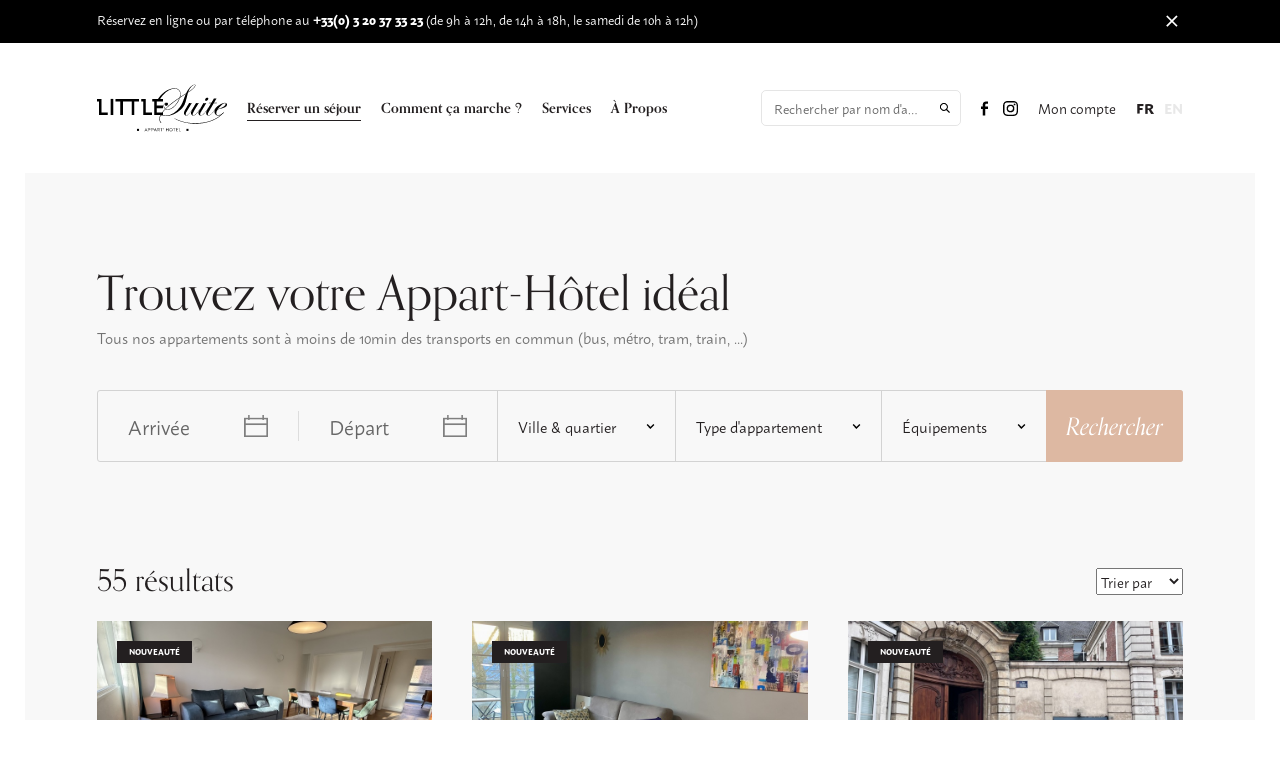

--- FILE ---
content_type: text/html
request_url: https://www.littlesuite.fr/tous-les-appartements-et-meubles-en-location-lille-fr.html
body_size: 13675
content:
<!DOCTYPE html>
<html lang="fr">


<head>
	<meta charset="UTF-8">
	<meta http-equiv="X-UA-Compatible" content="IE=edge">
	<meta name="viewport" content="width=device-width, initial-scale=1.0, user-scalable=no, maximum-scale=1, minimal-ui, shrink-to-fit=no">

	<title>Location Appartements Hotels et Appartements Meublés en courte durée à Lille - Page 1</title><meta name="description" content="Locations d'appartements meublés selon vos critères pour votre séjour courte durée à Lille" /><meta name="keywords" content="location, appartements, lille, métropole lilloise, appartements meublés, location courte durée" /><meta name="AUTHOR" content="Be Seen" /><meta name="robots" content="NOODP" /><meta property="og:url" content="https://www.littlesuite.fr:443/tous-les-appartements-et-meubles-en-location-lille-fr.html" />
	<meta property="og:title" content="Little Suite, location d'appartements meublés en courte durée à Lille" />
	<meta property="og:description" content="Réservez votre séjour dans la métropole lilloise" />
	<meta property="og:image" content="https://www.littlesuite.fr/img/logo_social.png" />

	<link rel="stylesheet" type="text/css" href="css/reset.css" />
	<link rel="stylesheet" type="text/css" href="css/jquery-ui.css" />
	<link rel="stylesheet" type="text/css" href="css/chosen.css" />
	<!-- <link rel="stylesheet" type="text/css" href="css/style.css" />
	<link rel="stylesheet" type="text/css" href="css/font.css" /> -->

	<link rel="stylesheet" href="https://cdnjs.cloudflare.com/ajax/libs/magnific-popup.js/1.1.0/magnific-popup.min.css">
	<link rel="stylesheet" href="https://cdnjs.cloudflare.com/ajax/libs/Swiper/4.3.5/css/swiper.min.css">
	<link rel="stylesheet" href="https://cdn.plyr.io/3.5.6/plyr.css" />
	<link rel="stylesheet" href="https://use.typekit.net/ywi8ebs.css">
	<link rel="stylesheet" type="text/css" href="css/shadowbox.css">
	<link rel="stylesheet" type="text/css" href="build/css/app.min.css" />

	<script type="text/javascript" src="js/jquery.min.js"></script>
	<script type="text/javascript" src="js/jquery-ui.min.js"></script>
	<script type="text/javascript" src="js/jquery.ui.core.js"></script>
	<script type="text/javascript" src="js/jquery.ui.widget.js"></script>
	<script type="text/javascript" src="js/jquery.ui.position.js"></script>
	<script type="text/javascript" src="js/jquery.ui.datepicker-fr.js"></script>
	<script type="text/javascript" src="js/chosen.js"></script>
	<script type="text/javascript" src="js/fonctions.js"></script>
	<script type="text/javascript" src="js/reset.js"></script>
	<!--<script type="text/javascript" src="js/script.js"></script>-->

	<script>
	(function(i,s,o,g,r,a,m){i['GoogleAnalyticsObject']=r;i[r]=i[r]||function(){
	(i[r].q=i[r].q||[]).push(arguments)},i[r].l=1*new Date();a=s.createElement(o),
	m=s.getElementsByTagName(o)[0];a.async=1;a.src=g;m.parentNode.insertBefore(a,m)
	})(window,document,'script','//www.google-analytics.com/analytics.js','ga');

	ga('create', 'UA-32023733-1', 'littlesuite.fr');
	ga('send', 'pageview');
	</script>
</head>

<body class="has-topbar">

<div class="App is-loading">

	<div class="Header-container">

		<div class="Topbar">
			<div class="container container--full">
				<p class="Topbar-txt">Réservez en ligne ou par téléphone au <a href="tel:+33320373323" class="Contact-phone">+33(0) 3 20 37 33 23</a> (de 9h à 12h, de 14h à 18h, le samedi de 10h à 12h) </p>
				<a class="Topbar-close" href="#"><i class="icon icon-close">+</i></a>
			</div>
		</div>

		<header class="Header" role="banner">
			<div class="container container--full">

				<a class="Header-logo" href="location-appartements-metropole-lilloise-fr.html">
					<svg xmlns="http://www.w3.org/2000/svg" width="150" height="55" viewBox="0 0 349.7 125.82">
						<title>logo</title>
						<path d="M134.69,125.69l-1-2.12h-3.8l-1,2.12h-1.17l4.06-8.7,4.08,8.7Zm-2.91-6.19-1.39,3h2.8Z"/>
						<path d="M143.08,121a2.52,2.52,0,0,1-.76.83,3.11,3.11,0,0,1-1.06.48,5,5,0,0,1-1.22.15,5.43,5.43,0,0,1-1.4-.18v3.39h-1.06v-7.3h-1.19v-1.06h4.13a3.49,3.49,0,0,1,1.08.16,2.81,2.81,0,0,1,.91.47,2.24,2.24,0,0,1,.62.77,2.44,2.44,0,0,1,.23,1.07A2.56,2.56,0,0,1,143.08,121Zm-.93-1.86a1.41,1.41,0,0,0-.4-.44,1.83,1.83,0,0,0-.57-.25,2.84,2.84,0,0,0-.66-.08h-1.88v2.81a3.57,3.57,0,0,0,.7.17,4,4,0,0,0,1.49,0,2.12,2.12,0,0,0,.73-.27,1.52,1.52,0,0,0,.54-.5,1.37,1.37,0,0,0,.2-.78A1.29,1.29,0,0,0,142.15,119.16Z"/>
						<path d="M151.94,121a2.42,2.42,0,0,1-.76.83,3.11,3.11,0,0,1-1.06.48,5,5,0,0,1-1.22.15,5.35,5.35,0,0,1-1.39-.18v3.39h-1.07v-7.3h-1.19v-1.06h4.13a3.49,3.49,0,0,1,1.08.16,2.71,2.71,0,0,1,.91.47,2.13,2.13,0,0,1,.62.77,2.7,2.7,0,0,1-.05,2.29Zm-.93-1.86a1.3,1.3,0,0,0-.4-.44,1.83,1.83,0,0,0-.57-.25,2.84,2.84,0,0,0-.66-.08h-1.87v2.81a3.48,3.48,0,0,0,.69.17,4.23,4.23,0,0,0,.7.06,4.43,4.43,0,0,0,.8-.08,2.2,2.2,0,0,0,.73-.27,1.58,1.58,0,0,0,.53-.5,1.38,1.38,0,0,0,.21-.78A1.19,1.19,0,0,0,151,119.16Z"/>
						<path d="M159.76,125.69l-1-2.12H155l-1,2.12h-1.17l4.06-8.7,4.08,8.7Zm-2.91-6.19-1.39,3h2.8Z"/>
						<path d="M167.74,125.69l-2.26-3.22h-.43a5.56,5.56,0,0,1-1.41-.18v3.39h-1.06v-7.3h-1.21v-1.06h4.14a3.6,3.6,0,0,1,1.09.16,2.76,2.76,0,0,1,.9.47,2.27,2.27,0,0,1,.63.77,2.44,2.44,0,0,1,.23,1.07,2.38,2.38,0,0,1-.48,1.52,2.74,2.74,0,0,1-1.28.9l2.44,3.47Zm-.59-6.53a1.41,1.41,0,0,0-.4-.44,1.79,1.79,0,0,0-.58-.25,2.91,2.91,0,0,0-.66-.08h-1.87v2.81a4.42,4.42,0,0,0,1.4.23,4.23,4.23,0,0,0,.79-.08,2.2,2.2,0,0,0,.73-.27,1.52,1.52,0,0,0,.54-.5,1.46,1.46,0,0,0,.2-.78A1.29,1.29,0,0,0,167.15,119.16Z"/>
						<path d="M174,118.39v7.3H173v-7.3h-2.43v-1.06h5.89v1.06Z"/>
						<path d="M179.28,120.18l-1-.45,1.21-2.58,1,.45Z"/>
						<path d="M191.14,125.69v-3.76h-4.36v3.76h-1.07v-8.36h1.07v3.53h4.36v-2.47H190v-1.06h2.25v8.36Z"/>
						<path d="M203,123.19a4.41,4.41,0,0,1-2.3,2.3,4.47,4.47,0,0,1-3.37,0,4.41,4.41,0,0,1-2.3-2.3,4.26,4.26,0,0,1,0-3.38,4.41,4.41,0,0,1,2.3-2.3,4.23,4.23,0,0,1,3.37,0,4.41,4.41,0,0,1,2.3,2.3,4.37,4.37,0,0,1,0,3.38Zm-1-3a3.24,3.24,0,0,0-1.74-1.75,3.35,3.35,0,0,0-2.54,0,3.53,3.53,0,0,0-1,.7,3.45,3.45,0,0,0-.7,1,3.16,3.16,0,0,0-.25,1.27,3.2,3.2,0,0,0,.25,1.27,3.45,3.45,0,0,0,.7,1,3.53,3.53,0,0,0,1,.7,3.35,3.35,0,0,0,2.54,0,3.24,3.24,0,0,0,1.74-1.75,3.21,3.21,0,0,0,.26-1.27A3.17,3.17,0,0,0,202,120.23Z"/>
						<path d="M208.08,118.39v7.3H207v-7.3h-2.43v-1.06h5.89v1.06Z"/>
						<path d="M213.21,125.69v-7.3H212v-1.06h5.53v1.06h-3.28v2.47h3.28v1.07h-3.28v2.7h3.28v1.06Z"/>
						<path d="M221,125.69v-7.3h-1.19v-1.06h2.25v7.3h3.44v1.06Z"/>
						<rect x="107.56" y="119" width="5.53" height="5.52"/>
						<rect x="240.55" y="119" width="5.52" height="5.52"/>
						<path d="M322.58,49l-.49.91h-8L300.51,73.15c-1.66,2.8-2.49,5-2.49,6.7,0,1.83,1,2.75,2.86,2.75q5.56,0,18.74-19.36c.29-.41.54-.61.74-.61a.32.32,0,0,1,.36.37,6.74,6.74,0,0,1-.61,1l-2.62,3.6Q306,83.51,300.21,83.51a6.26,6.26,0,0,1-4.78-2.07,7.35,7.35,0,0,1-1.92-5.19q0-3.66,3.22-9.14L307,49.92h-6.22l.61-.91h6.1l7.12-11.83a12.78,12.78,0,0,0,7,0l-7,11.83Z"/>
						<path d="M348.15,50.31A5.68,5.68,0,0,0,344.4,49c-3.36,0-7.74,1.46-13.1,4.39Q316,61.74,316,72.72a10.81,10.81,0,0,0,2.9,7.71,9.46,9.46,0,0,0,7.17,3.08,15.94,15.94,0,0,0,8.27-2.79c-24.23,20.38-51.69,24.22-82,22.55-15.3-.84-31.24-5.72-46-13.69l7.19,4.71a110.28,110.28,0,0,0,14.06,5.48c34.54,10.68,79.83,6.11,106-17,3-2.64,5.88-5.4,8.6-8.33l-.15-.15-.53-.53,0,0q-8.55,8.68-15.1,8.69-5.69,0-5.68-5.24,0-4.2,4.15-10.49Q338.25,64.07,344,61c3.83-2,5.73-4.54,5.73-7.46A4,4,0,0,0,348.15,50.31Zm-7.95,9.21a47.71,47.71,0,0,1-14.87,6.38,62.94,62.94,0,0,1,10.33-11.62q5.26-4.48,8.5-4.48,2.13,0,2.13,2Q346.29,55.41,340.2,59.52Z"/>
						<path d="M5.26,81.79V45.57H0V38.66H12.17V74.87H29.24v6.92Z"/>
						<polygon points="49.68 38.6 49.68 45.51 62.71 45.51 62.71 81.79 69.62 81.79 69.62 45.51 93.25 45.51 93.25 81.79 100.16 81.79 100.16 45.51 112.94 45.51 112.94 38.6 49.68 38.6"/>
						<path d="M124.09,81.79V45.57h-5.26V38.66H131V74.87h17.08v6.92Z"/>
						<path d="M278.4,63.28l-1,1.29-1.89,2.63Q264.56,82.59,259.7,82.59c-1.66,0-2.49-.87-2.49-2.62q0-3.24,6.92-14.58l9.68-15.93a30.16,30.16,0,0,1-4.3.44,14.43,14.43,0,0,1-3.15-.44l-5.93,10.13q-13.52,23-19.63,23c-1.54,0-2.31-.91-2.31-2.74a13,13,0,0,1,2.19-6.47L255.1,49.46a34.35,34.35,0,0,1-4.13.44,16.49,16.49,0,0,1-3.2-.44l-11,18.68Q234,72.72,234,76.25a7.61,7.61,0,0,0,1.82,5.15,5.68,5.68,0,0,0,4.48,2.11q2.55,0,5.39-2.75a91.58,91.58,0,0,0,8.18-9.64l1.22-1.64q-2.37,4.27-2.37,6.64a7.77,7.77,0,0,0,1.85,5.22,5.71,5.71,0,0,0,4.52,2.17q4.25,0,11.52-8.67c1.67-2,3.08-3.7,4.27-5.19.59-1.23,1.29-2.56,2.13-4Z"/>
						<path d="M293.56,43.61a5.37,5.37,0,0,0,3.91-1.85,5.74,5.74,0,0,0,1.79-4,2.31,2.31,0,0,0-2.6-2.62,5.57,5.57,0,0,0-4,1.86,5.46,5.46,0,0,0-1.87,3.87A2.41,2.41,0,0,0,293.56,43.61Z"/>
						<path d="M299.36,63a1.17,1.17,0,0,0-.19.27q-13.59,19.38-19,19.37c-1.9,0-2.85-.91-2.85-2.74s1-4.34,3-7.63l13.75-22.76a34.17,34.17,0,0,1-4.6.44,14.19,14.19,0,0,1-3-.44L278.4,63.28l.05-.06q.3-.6.6-.6a.32.32,0,0,1,.37.36c0,.67-1.53,2.92-4.53,6.67a17.15,17.15,0,0,0-2.05,6.72,7.17,7.17,0,0,0,1.92,5.1,6.25,6.25,0,0,0,4.76,2q5.7,0,16.3-14.42c.32-.65.68-1.3,1.08-2Z"/>
						<path d="M279.05,62.62q-.3,0-.6.6l-.05.06L277,65.64c-.84,1.45-1.54,2.78-2.13,4,3-3.75,4.53-6,4.53-6.67A.32.32,0,0,0,279.05,62.62Z"/>
						<path d="M299.54,64a6.64,6.64,0,0,0,.6-1,.32.32,0,0,0-.37-.36c-.14,0-.28.13-.41.33L296.9,67.1c-.4.69-.76,1.34-1.08,2l1.11-1.53Z"/>
						<rect x="36.74" y="38.46" width="7.05" height="43.32"/>
						<path d="M262.06,0q-4.9,0-11.51,6.89a59,59,0,0,0-11,16.47q-6.84,4.16-15.74,10.13a31.72,31.72,0,0,0,1.08-8q0-7.2-4.39-11.41T208.68,9.88Q195,9.88,181,20.25A63.46,63.46,0,0,0,164,38.6H148.76v6.91H154V81.79h16.58a22.45,22.45,0,0,0-3.06,10.46,18.24,18.24,0,0,0,1.61,7.08c1.08,2.52,2.09,3.79,3,3.79.41,0,.61-.16.61-.49a1.16,1.16,0,0,0-.36-.85,15.21,15.21,0,0,1-3.49-9.66q0-4.16,2.85-9.77a29.41,29.41,0,0,0,11.88,2.26q23.44,0,42.34-18a42.39,42.39,0,0,0,9.39-12.23q2.85-6,6.24-20.34,2.13-9.15,3.21-12.63a83.15,83.15,0,0,0,14.27-10.58q5.85-5.52,5.84-8.45C264.9.79,264,0,262.06,0Zm-96.8,74.87h-4.38V63.37h16.76V56.46H160.88v-11h16.76V38.6H169.8a71.59,71.59,0,0,1,7.84-10.48Q192.87,11,209.17,11q6.6,0,10.64,3.9a13.75,13.75,0,0,1,4,10.32,34.63,34.63,0,0,1-1.53,9.27Q196,51.8,183.85,64.72a9.31,9.31,0,0,1-3.7-7.2,9.67,9.67,0,0,1,1.09-4.33c.73-1.47,1.43-2.19,2.12-2.19a.32.32,0,0,1,.37.36,5.66,5.66,0,0,1-.25.92,3.92,3.92,0,0,0-.6,1.95c0,1.91,1,2.87,3,2.87a5,5,0,0,0,3.57-1.44,4.5,4.5,0,0,0,1.52-3.38c0-2.53-1.36-3.79-4.06-3.79a7.21,7.21,0,0,0-5.58,2.6,9.11,9.11,0,0,0-2.3,6.25,10.65,10.65,0,0,0,4,8.3,107.42,107.42,0,0,0-7.91,9.23Zm56.45-38.64A55.43,55.43,0,0,1,208,57.77q-9.27,9-17.75,9a11.42,11.42,0,0,1-5.45-1.34q10.11-10.56,33-26.41Zm14.54-4.57q-4.6,12.75-6.66,17.35A69,69,0,0,1,224,59a58.47,58.47,0,0,1-18.29,18,41.85,41.85,0,0,1-22,6.5,27.77,27.77,0,0,1-9.89-1.72h3.92V74.87h-1A89.27,89.27,0,0,1,184,66.25a15.43,15.43,0,0,0,6.12,1.46q9.19,0,19.23-9.76a53.23,53.23,0,0,0,14-22.69q8.42-5.73,15.51-10.25Q237.34,28.49,236.25,31.66ZM258.52,10a82.36,82.36,0,0,1-13.24,9.88A40.33,40.33,0,0,1,253,6.68C256.33,2.92,259.36,1,262.06,1c1.13,0,1.7.48,1.7,1.46Q263.76,5.06,258.52,10Z"/>
					</svg>
				</a>

				<a href="#" class="Menu-toggle">
					<i class="icon">
						<span class="line"></span>
						<span class="line"></span>
					</i>
				</a>

				<div class="Menu-container">

					<div class="inner">

						<nav role="navigation" class="Menu">
							<ul><li class="active MuseoSlab700"><a href="tous-les-appartements-et-meubles-en-location-lille-fr.html">Réserver un séjour</a><div><div></div></div></li><li><a href="louez-appartements-meubles-en-ligne-fr.html">Comment ça marche ?</a><div><div></div></div></li><li><a href="services-location-appartement-fr.html">Services</a><div><div></div></div></li><li><a href="a-propos-location-appartements-fr.html">À Propos</a><div><div></div></div></li></ul>
						</nav>

						<div class="Menu-sub">

							<div class="Menu-search">
								<form name="form_nom_appt" action="rechercher-location-appartements-meubles-lille-fr.html" method="POST">
									<input type="hidden" name="rech_nom" value="ok" />
									<input type="text" name="nom_appt" maxlength="50" placeholder="Rechercher par nom d'appartement" />
									<button type="submit">
										<i class="icon icon--search">
											<svg xmlns="http://www.w3.org/2000/svg" width="10" height="10" viewBox="0 0 11 11">
												<path d="M7.36,1.26a4.31,4.31,0,1,0-.44,6.49L10.17,11l.83-.83L7.75,6.92A4.33,4.33,0,0,0,7.36,1.26ZM6.53,6.53a3.14,3.14,0,1,1,0-4.44A3.15,3.15,0,0,1,6.53,6.53Z"/>
											</svg>
										</i>
									</button>
								</form>
							</div>

							<div class="Socials">
								<a href="http://www.facebook.com/LittleSuite" target="_blank" class="fb">
									<i class="icon">
										<svg xmlns="http://www.w3.org/2000/svg" width="7" height="15" viewBox="0 0 7.48 15.08">
											<title>facebook</title>
											<path d="M1.91 15.08V8H0V5.46h1.91V3.28C1.91 1.57 3 0 5.64 0a16.08 16.08 0 0 1 1.83.1l-.06 2.38H5.75c-.94 0-1.09.42-1.09 1.13v1.85h2.82L7.36 8h-2.7v7.08z"/>
										</svg>
									</i>
								</a>
								<a href="https://www.instagram.com/little_suite/" target="_blank" class="tw">
									<i class="icon">
										<svg xmlns="http://www.w3.org/2000/svg" width="15" height="15" viewBox="0 0 16.5 16.5">
											<title>instagram</title>
											<path d="M16.45,11.65a6.11,6.11,0,0,1-.38,2,4.17,4.17,0,0,1-2.42,2.42,6.11,6.11,0,0,1-2,.38c-.88,0-1.16.05-3.4.05s-2.52,0-3.4-.05a6.11,6.11,0,0,1-2-.38A4.17,4.17,0,0,1,.43,13.65a6.11,6.11,0,0,1-.38-2c0-.88,0-1.16,0-3.4s0-2.52.05-3.4a6.11,6.11,0,0,1,.38-2A4.17,4.17,0,0,1,2.85.43a6.11,6.11,0,0,1,2-.38C5.73,0,6,0,8.25,0s2.52,0,3.4.05a6.11,6.11,0,0,1,2,.38,4.17,4.17,0,0,1,2.42,2.42,6.11,6.11,0,0,1,.38,2c0,.88.05,1.16.05,3.4S16.49,10.77,16.45,11.65ZM15,4.92a4.78,4.78,0,0,0-.29-1.54,2.49,2.49,0,0,0-.62-.94,2.49,2.49,0,0,0-.94-.62,4.78,4.78,0,0,0-1.54-.29c-.87,0-1.13,0-3.33,0s-2.46,0-3.33,0a4.78,4.78,0,0,0-1.54.29,2.49,2.49,0,0,0-.94.62,2.49,2.49,0,0,0-.62.94,4.78,4.78,0,0,0-.29,1.54c0,.87,0,1.13,0,3.33s0,2.46,0,3.33a4.78,4.78,0,0,0,.29,1.54,2.49,2.49,0,0,0,.62.94,2.49,2.49,0,0,0,.94.62A4.78,4.78,0,0,0,4.92,15c.87,0,1.13,0,3.33,0s2.46,0,3.33,0a4.78,4.78,0,0,0,1.54-.29,2.8,2.8,0,0,0,1.56-1.56A4.78,4.78,0,0,0,15,11.58c0-.87,0-1.13,0-3.33S15,5.79,15,4.92Zm-2.32-.08a1,1,0,0,1,0-2,1,1,0,1,1,0,2Zm-4.4,7.65a4.24,4.24,0,1,1,4.24-4.24A4.24,4.24,0,0,1,8.25,12.49Zm0-7A2.75,2.75,0,1,0,11,8.25,2.75,2.75,0,0,0,8.25,5.5Z"/>
										</svg>
									</i>
								</a>
							</div>

							<a href="connexion-compte-locataire-et-proprietaire-fr.html" class="Account__link">Mon compte</a>
							<a href="deconnexion-compte-fr.html"  class="hidden" class="Account__link  logout no-barba">Déconnexion</a>

							<ul class="Menu-langs"><li>FR</li><li><a href="location-appartements-metropole-lilloise-en.html" class="no-barba">EN</a></li></ul>

						</div>

					</div>

				</div>

			</div>
		</header>

	</div>

	<div id="barba-wrapper">
		

<main class="Page-appartements barba-container" id="main" role="main" data-namespace="appartements">

	<script type="text/javascript" src="js/jquery.ui.core.js"></script>
	<script type="text/javascript" src="js/jquery.ui.widget.js"></script>
	<script type="text/javascript" src="js/jquery.ui.mouse.js"></script>
	<script type="text/javascript" src="js/jquery.ui.slider.js"></script>

	<header class="Page-header">
		<div class="container container--full">
			<h1>Trouvez votre Appart-Hôtel idéal</h1>
			<p>Tous nos appartements sont à moins de 10min des transports en commun (bus, métro, tram, train, ...)</p>
			<div class="Filters">

				<script type="text/javascript" src="js/jquery.ui.autocomplete.js"></script>
				<script type="text/javascript">

				</script>

				<form action="rechercher-location-appartements-meubles-lille-fr.html" name="form_recherche" method="POST">
					<input type="hidden" name="recherche" value="ok" />
					<div class="datepickers">
						<div class="datepicker-container">
							<input type="text" name="arrivee" autocomplete="off" placeholder="Arrivée" value="" class="datepicker form-control" id="rech_from" title="Afficher le calendrier" />
						</div>
						<div class="datepicker-container">
							<input type="text" name="depart" autocomplete="off" placeholder="Départ" value="" class="datepicker form-control" id="rech_to" title="Afficher le calendrier" />
						</div>
					</div>
					<div class="bloc_affiner">
						<span class="label">
							<span>Ville & quartier</span>
							<span class="arrow">
								<svg xmlns="http://www.w3.org/2000/svg" width="9" height="5" viewBox="0 0 9.5 6">
									<path d="M4.75 6L0 1.24 1.24 0l3.51 3.51L8.26 0 9.5 1.24z" data-name="Calque 1"/>
								</svg>
							</span>
						</span>
						<ul id="quartier" class="liste_check">
							<li><label><input type="checkbox" name="quartier[]" value="28" /><div>Croix - croix centre</div></label><hr/></li><li><label><input type="checkbox" name="quartier[]" value="13" /><div>La Madeleine - Gare Lille Europe</div></label><hr/></li><li><label><input type="checkbox" name="quartier[]" value="5" /><div>Lille - Centre Ville</div></label><hr/></li><li><label><input type="checkbox" name="quartier[]" value="29" /><div>Lille - CHR</div></label><hr/></li><li><label><input type="checkbox" name="quartier[]" value="16" /><div>Lille - Cormontaigne</div></label><hr/></li><li><label><input type="checkbox" name="quartier[]" value="24" /><div>Lille - Euratechnologies</div></label><hr/></li><li><label><input type="checkbox" name="quartier[]" value="8" /><div>Lille - Gares - Euralille</div></label><hr/></li><li><label><input type="checkbox" name="quartier[]" value="17" /><div>Lille - Palais des Beaux-Arts</div></label><hr/></li><li><label><input type="checkbox" name="quartier[]" value="6" /><div>Lille - Saint Maur</div></label><hr/></li><li><label><input type="checkbox" name="quartier[]" value="18" /><div>Lille - Saint-Sauveur</div></label><hr/></li><li><label><input type="checkbox" name="quartier[]" value="26" /><div>Lille - Vauban - Esquermes</div></label><hr/></li><li><label><input type="checkbox" name="quartier[]" value="1" /><div>Lille - Vieux-Lille</div></label><hr/></li><li><label><input type="checkbox" name="quartier[]" value="15" /><div>Lille - Wazemmes</div></label><hr/></li><li><label><input type="checkbox" name="quartier[]" value="22" /><div>Marcq-en-Baroeul - Buisson</div></label><hr/></li><li><label><input type="checkbox" name="quartier[]" value="2" /><div>Marcq-en-Baroeul - Croisé Laroche</div></label><hr/></li><li><label><input type="checkbox" name="quartier[]" value="21" /><div>Marcq-en-Baroeul - Marcq tous quartiers</div></label><hr/></li><li><label><input type="checkbox" name="quartier[]" value="23" /><div>Marcq-en-Baroeul - Romarin</div></label><hr/></li><li><label><input type="checkbox" name="quartier[]" value="19" /><div>Roubaix - Centre - Eurotéléport</div></label><hr/></li><li><label><input type="checkbox" name="quartier[]" value="12" /><div>Roubaix - Centre ville - Parc Barbieux</div></label><hr/></li><li><label><input type="checkbox" name="quartier[]" value="14" /><div>Tourcoing - Centre ville</div></label><hr/></li><li><label><input type="checkbox" name="quartier[]" value="27" /><div>Villeneuve d'Ascq - metrople de lille</div></label><hr/></li><li><label><input type="checkbox" name="quartier[]" value="20" /><div>Wasquehal - cote joire</div></label><hr/></li>
						</ul>
					</div>
					<div class="bloc_affiner">
						<span class="label">
							<span>Type d'appartement</span>
							<span class="arrow">
								<svg xmlns="http://www.w3.org/2000/svg" width="9" height="5" viewBox="0 0 9.5 6">
									<path d="M4.75 6L0 1.24 1.24 0l3.51 3.51L8.26 0 9.5 1.24z" data-name="Calque 1"/>
								</svg>
							</span>
						</span>
						<ul id="type_bien" class="liste_check">
							<li><label><input type="checkbox" name="type_bien[]" value="1"  /><div>Studio</div></label><hr/></li><li><label><input type="checkbox" name="type_bien[]" value="2"  /><div>Appartement T2</div></label><hr/></li><li><label><input type="checkbox" name="type_bien[]" value="3"  /><div>Appartement T3</div></label><hr/></li><li><label><input type="checkbox" name="type_bien[]" value="4"  /><div>Appartement T4</div></label><hr/></li><li><label><input type="checkbox" name="type_bien[]" value="5"  /><div>Maison</div></label><hr/></li><li><label><input type="checkbox" name="type_bien[]" value="6"  /><div>Appartement T2 bis</div></label><hr/></li><li><label><input type="checkbox" name="type_bien[]" value="7"  /><div>Loft</div></label><hr/></li><li><label><input type="checkbox" name="type_bien[]" value="8"  /><div>Appartement T1 bis</div></label><hr/></li><li><label><input type="checkbox" name="type_bien[]" value="9"  /><div>parking</div></label><hr/></li><li><label><input type="checkbox" name="biens_exception" value="biens_exception"  /><div>Biens d'exception</div></label><hr/></li>
						</ul>
					</div>
					<div class="bloc_affiner">
						<span class="label">
							<span>Équipements</span>
							<span class="arrow">
								<svg xmlns="http://www.w3.org/2000/svg" width="9" height="5" viewBox="0 0 9.5 6">
									<path d="M4.75 6L0 1.24 1.24 0l3.51 3.51L8.26 0 9.5 1.24z" data-name="Calque 1"/>
								</svg>
							</span>
						</span>
						<ul id="equipements" class="liste_check">
							<li><label><input type="checkbox" name="equipements[]" value="5" /><div>Ascenseur</div></label><hr/></li><li><label><input type="checkbox" name="equipements[]" value="9" /><div>Cafetière Nespresso / Tassimo</div></label><hr/></li><li><label><input type="checkbox" name="equipements[]" value="10" /><div>Cuisine équipée</div></label><hr/></li><li><label><input type="checkbox" name="equipements[]" value="11" /><div>Jardin / Terrasse / Balcon</div></label><hr/></li><li><label><input type="checkbox" name="equipements[]" value="3" /><div>Lave-linge</div></label><hr/></li><li><label><input type="checkbox" name="equipements[]" value="2" /><div>Lave-vaisselle</div></label><hr/></li><li><label><input type="checkbox" name="equipements[]" value="17" /><div>Linge de maison</div></label><hr/></li><li><label><input type="checkbox" name="equipements[]" value="4" /><div>Parking</div></label><hr/></li><li><label><input type="checkbox" name="equipements[]" value="13" /><div>Parking payant</div></label><hr/></li><li><label><input type="checkbox" name="equipements[]" value="18" /><div>Piscine</div></label><hr/></li><li><label><input type="checkbox" name="equipements[]" value="16" /><div>Sèche-linge</div></label><hr/></li><li><label><input type="checkbox" name="equipements[]" value="14" /><div>Table à repasser</div></label><hr/></li><li><label><input type="checkbox" name="equipements[]" value="8" /><div>TV écran plat</div></label><hr/></li><li><label><input type="checkbox" name="equipements[]" value="1" /><div>Wifi</div></label><hr/></li>
						</ul>
					</div>
					<button type="submit">Rechercher</button>

				</form>
			</div>
		</div>
	</header>

	<div class="Page-content">
		<div class="container container--full">
				
	<div id="liste_appt" >

		<div class="Filters-results">
			<span class="Results-nbr">55 résultats</span>
			<div class="Filters-tri">
				<select name="tri" data-placeholder="Trier par" onChange="window.location.href='rechercher-location-appartements-meubles-lille-fr-ordre-'+this.value+'.html';">
					<option value="id" selected disabled>Trier par</option>
					<option value="prix">Prix</option><option value="popularite">Popularité</option>
				</select>
			</div>
		</div>

			<div class="Appartments-list">
				
					<article class="Appartment Appartment-preview">
					<div class="visuel-container">
						<a href="creer-compte-fr-selection-246.html" id="lien_selection246" class="Selection-btn">
							<svg xmlns="http://www.w3.org/2000/svg" width="18" height="15" viewBox="0 0 17.99 15.47">
								<path d="M4.49,0C2.2,0,0,1.93,0,5.49s3.15,4.7,5.27,6.07A10,10,0,0,1,9,15.47c.2-.76,1.82-2.63,3.72-4C14.8,10.07,18,8.87,18,5.46S15.79.07,13.5.07A5,5,0,0,0,9,3.38,5,5,0,0,0,4.49,0Z"/>
							</svg>
						</a>
						<a href="appartements-location-fr-appart-hotel-lille-audrey-lille-246.html" class="visuel">
							<span class="notif">nouveauté</span><img src="img/appartements/cache/photo-appartement-246-1_w800_h.jpg" width="800" height="450" alt="Appart Hôtel Lille Audrey - Lille" title="Appart Hôtel Lille Audrey - Lille" />
						</a>
					</div>
					<div class="inner">

						<div class="details">
							<h2 class="Appartment-title"><a href="appartements-location-fr-appart-hotel-lille-audrey-lille-246.html">Appart Hôtel Lille Audrey</a></h2>
							<div>Lille - Centre Ville / Gares - Euralille</div>
							<div class="rating" itemscope="itemscope" itemtype="http://schema.org/AggregateRating">
								<div class="stars">
									
								</div>
								<a href="appartements-location-fr-appart-hotel-lille-audrey-lille-246.html" class="avis {avis_block_class}">
									<span itemprop="reviewCount">0</span> avis
								</a>
							</div>
						</div>

						<div class="actions">
							<div class="listeprix"><select name="duree_prix" data-placeholder="Durée" onchange="aff_prix_in_list(this);"><option value="99,00">la nuit</option><option value="599,00">la semaine</option><option value="1 750,00">le mois</option></select></div>
							<span class="price">
								<strong>99<small>,00 &euro;</small></strong> TTC</span>
							<a href="reserver-sejour-appartement-fr-246.html" class="btn">
								<span class="btn-txt">Réserver</span>
							</a>
						</div>

					</div>
				</article>
				
					<article class="Appartment Appartment-preview">
					<div class="visuel-container">
						<a href="creer-compte-fr-selection-245.html" id="lien_selection245" class="Selection-btn">
							<svg xmlns="http://www.w3.org/2000/svg" width="18" height="15" viewBox="0 0 17.99 15.47">
								<path d="M4.49,0C2.2,0,0,1.93,0,5.49s3.15,4.7,5.27,6.07A10,10,0,0,1,9,15.47c.2-.76,1.82-2.63,3.72-4C14.8,10.07,18,8.87,18,5.46S15.79.07,13.5.07A5,5,0,0,0,9,3.38,5,5,0,0,0,4.49,0Z"/>
							</svg>
						</a>
						<a href="appartements-location-fr-appart-hotel-eloi-lambersart-lambersart-245.html" class="visuel">
							<span class="notif">nouveauté</span><img src="img/appartements/cache/photo-appartement-245-10_w800_h.jpeg" width="800" height="600" alt="Appart Hôtel Eloi - Lambersart - Lambersart" title="Appart Hôtel Eloi - Lambersart - Lambersart" />
						</a>
					</div>
					<div class="inner">

						<div class="details">
							<h2 class="Appartment-title"><a href="appartements-location-fr-appart-hotel-eloi-lambersart-lambersart-245.html">Appart Hôtel Eloi - Lambersart</a></h2>
							<div>Lambersart</div>
							<div class="rating" itemscope="itemscope" itemtype="http://schema.org/AggregateRating">
								<div class="stars">
									
								</div>
								<a href="appartements-location-fr-appart-hotel-eloi-lambersart-lambersart-245.html" class="avis {avis_block_class}">
									<span itemprop="reviewCount">0</span> avis
								</a>
							</div>
						</div>

						<div class="actions">
							<div class="listeprix"><select name="duree_prix" data-placeholder="Durée" onchange="aff_prix_in_list(this);"><option value="130,00">la nuit</option><option value="790,00">la semaine</option><option value="2 440,00">le mois</option></select></div>
							<span class="price">
								<strong>130<small>,00 &euro;</small></strong> TTC</span>
							<a href="reserver-sejour-appartement-fr-245.html" class="btn">
								<span class="btn-txt">Réserver</span>
							</a>
						</div>

					</div>
				</article>
				
					<article class="Appartment Appartment-preview">
					<div class="visuel-container">
						<a href="creer-compte-fr-selection-244.html" id="lien_selection244" class="Selection-btn">
							<svg xmlns="http://www.w3.org/2000/svg" width="18" height="15" viewBox="0 0 17.99 15.47">
								<path d="M4.49,0C2.2,0,0,1.93,0,5.49s3.15,4.7,5.27,6.07A10,10,0,0,1,9,15.47c.2-.76,1.82-2.63,3.72-4C14.8,10.07,18,8.87,18,5.46S15.79.07,13.5.07A5,5,0,0,0,9,3.38,5,5,0,0,0,4.49,0Z"/>
							</svg>
						</a>
						<a href="appartements-location-fr-parking-christiane-lille-244.html" class="visuel">
							<span class="notif">nouveauté</span><img src="img/appartements/cache/photo-appartement-244-8_w800_h.jpg" width="800" height="600" alt="Parking Christiane - Lille" title="Parking Christiane - Lille" />
						</a>
					</div>
					<div class="inner">

						<div class="details">
							<h2 class="Appartment-title"><a href="appartements-location-fr-parking-christiane-lille-244.html">Parking Christiane</a></h2>
							<div>Lille - Vieux-Lille</div>
							<div class="rating" itemscope="itemscope" itemtype="http://schema.org/AggregateRating">
								<div class="stars">
									
								</div>
								<a href="appartements-location-fr-parking-christiane-lille-244.html" class="avis {avis_block_class}">
									<span itemprop="reviewCount">0</span> avis
								</a>
							</div>
						</div>

						<div class="actions">
							<div class="listeprix"><select name="duree_prix" data-placeholder="Durée" onchange="aff_prix_in_list(this);"><option value="15,00">la nuit</option><option value="80,00">la semaine</option></select></div>
							<span class="price">
								<strong>15<small>,00 &euro;</small></strong> TTC</span>
							<a href="reserver-sejour-appartement-fr-244.html" class="btn">
								<span class="btn-txt">Réserver</span>
							</a>
						</div>

					</div>
				</article>
				
					<article class="Appartment Appartment-preview">
					<div class="visuel-container">
						<a href="creer-compte-fr-selection-242.html" id="lien_selection242" class="Selection-btn">
							<svg xmlns="http://www.w3.org/2000/svg" width="18" height="15" viewBox="0 0 17.99 15.47">
								<path d="M4.49,0C2.2,0,0,1.93,0,5.49s3.15,4.7,5.27,6.07A10,10,0,0,1,9,15.47c.2-.76,1.82-2.63,3.72-4C14.8,10.07,18,8.87,18,5.46S15.79.07,13.5.07A5,5,0,0,0,9,3.38,5,5,0,0,0,4.49,0Z"/>
							</svg>
						</a>
						<a href="appartements-location-fr-appart-hotel-charlotte-la-madeleine-la-madeleine-242.html" class="visuel">
							<span class="notif">nouveauté</span><span class="notif notif--bien-exception">bien d'exception</span><img src="img/appartements/cache/photo-appartement-242-1_w800_h.jpg" width="800" height="450" alt="Appart Hôtel Charlotte - La Madeleine - La Madeleine" title="Appart Hôtel Charlotte - La Madeleine - La Madeleine" />
						</a>
					</div>
					<div class="inner">

						<div class="details">
							<h2 class="Appartment-title"><a href="appartements-location-fr-appart-hotel-charlotte-la-madeleine-la-madeleine-242.html">Appart Hôtel Charlotte - La Madeleine</a></h2>
							<div>La Madeleine - Gare Lille Europe</div>
							<div class="rating" itemscope="itemscope" itemtype="http://schema.org/AggregateRating">
								<div class="stars">
									<svg class="filled" xmlns="http://www.w3.org/2000/svg" width="10" height="10" viewBox="0 0 10 9.5"><path d="M5,0,6.65,3,10,3.63,7.67,6.12,8.09,9.5,5,8.05,1.91,9.5l.42-3.38L0,3.63,3.35,3,5,0"/></svg><svg class="filled" xmlns="http://www.w3.org/2000/svg" width="10" height="10" viewBox="0 0 10 9.5"><path d="M5,0,6.65,3,10,3.63,7.67,6.12,8.09,9.5,5,8.05,1.91,9.5l.42-3.38L0,3.63,3.35,3,5,0"/></svg><svg class="filled" xmlns="http://www.w3.org/2000/svg" width="10" height="10" viewBox="0 0 10 9.5"><path d="M5,0,6.65,3,10,3.63,7.67,6.12,8.09,9.5,5,8.05,1.91,9.5l.42-3.38L0,3.63,3.35,3,5,0"/></svg><svg class="filled" xmlns="http://www.w3.org/2000/svg" width="10" height="10" viewBox="0 0 10 9.5"><path d="M5,0,6.65,3,10,3.63,7.67,6.12,8.09,9.5,5,8.05,1.91,9.5l.42-3.38L0,3.63,3.35,3,5,0"/></svg><svg xmlns="http://www.w3.org/2000/svg" width="10" height="10" viewBox="0 0 10 9.5"><path d="M5,0,6.65,3,10,3.63,7.67,6.12,8.09,9.5,5,8.05,1.91,9.5l.42-3.38L0,3.63,3.35,3,5,0"/></svg>
								</div>
								<a href="appartements-location-fr-appart-hotel-charlotte-la-madeleine-la-madeleine-242.html" class="avis {avis_block_class}">
									<span itemprop="reviewCount">1</span> avis
								</a>
							</div>
						</div>

						<div class="actions">
							<div class="listeprix"><select name="duree_prix" data-placeholder="Durée" onchange="aff_prix_in_list(this);"><option value="175,00">la nuit</option><option value="890,00">la semaine</option><option value="2 350,00">le mois</option></select></div>
							<span class="price">
								<strong>175<small>,00 &euro;</small></strong> TTC</span>
							<a href="reserver-sejour-appartement-fr-242.html" class="btn">
								<span class="btn-txt">Réserver</span>
							</a>
						</div>

					</div>
				</article>
				
					<article class="Appartment Appartment-preview">
					<div class="visuel-container">
						<a href="creer-compte-fr-selection-240.html" id="lien_selection240" class="Selection-btn">
							<svg xmlns="http://www.w3.org/2000/svg" width="18" height="15" viewBox="0 0 17.99 15.47">
								<path d="M4.49,0C2.2,0,0,1.93,0,5.49s3.15,4.7,5.27,6.07A10,10,0,0,1,9,15.47c.2-.76,1.82-2.63,3.72-4C14.8,10.07,18,8.87,18,5.46S15.79.07,13.5.07A5,5,0,0,0,9,3.38,5,5,0,0,0,4.49,0Z"/>
							</svg>
						</a>
						<a href="appartements-location-fr-appart-hotel-laurence-lambersart-lambersart-240.html" class="visuel">
							<span class="notif">nouveauté</span><img src="img/appartements/cache/photo-appartement-240-1_w800_h.jpeg" width="800" height="600" alt="Appart Hôtel Laurence - Lambersart - Lambersart" title="Appart Hôtel Laurence - Lambersart - Lambersart" />
						</a>
					</div>
					<div class="inner">

						<div class="details">
							<h2 class="Appartment-title"><a href="appartements-location-fr-appart-hotel-laurence-lambersart-lambersart-240.html">Appart Hôtel Laurence - Lambersart</a></h2>
							<div>Lambersart</div>
							<div class="rating" itemscope="itemscope" itemtype="http://schema.org/AggregateRating">
								<div class="stars">
									<svg class="filled" xmlns="http://www.w3.org/2000/svg" width="10" height="10" viewBox="0 0 10 9.5"><path d="M5,0,6.65,3,10,3.63,7.67,6.12,8.09,9.5,5,8.05,1.91,9.5l.42-3.38L0,3.63,3.35,3,5,0"/></svg><svg class="filled" xmlns="http://www.w3.org/2000/svg" width="10" height="10" viewBox="0 0 10 9.5"><path d="M5,0,6.65,3,10,3.63,7.67,6.12,8.09,9.5,5,8.05,1.91,9.5l.42-3.38L0,3.63,3.35,3,5,0"/></svg><svg class="filled" xmlns="http://www.w3.org/2000/svg" width="10" height="10" viewBox="0 0 10 9.5"><path d="M5,0,6.65,3,10,3.63,7.67,6.12,8.09,9.5,5,8.05,1.91,9.5l.42-3.38L0,3.63,3.35,3,5,0"/></svg><svg class="filled" xmlns="http://www.w3.org/2000/svg" width="10" height="10" viewBox="0 0 10 9.5"><path d="M5,0,6.65,3,10,3.63,7.67,6.12,8.09,9.5,5,8.05,1.91,9.5l.42-3.38L0,3.63,3.35,3,5,0"/></svg><svg xmlns="http://www.w3.org/2000/svg" width="10" height="10" viewBox="0 0 10 9.5"><path d="M5,0,6.65,3,10,3.63,7.67,6.12,8.09,9.5,5,8.05,1.91,9.5l.42-3.38L0,3.63,3.35,3,5,0"/></svg>
								</div>
								<a href="appartements-location-fr-appart-hotel-laurence-lambersart-lambersart-240.html" class="avis {avis_block_class}">
									<span itemprop="reviewCount">1</span> avis
								</a>
							</div>
						</div>

						<div class="actions">
							<div class="listeprix"><select name="duree_prix" data-placeholder="Durée" onchange="aff_prix_in_list(this);"><option value="99,00">la nuit</option><option value="590,00">la semaine</option><option value="1 490,00">le mois</option></select></div>
							<span class="price">
								<strong>99<small>,00 &euro;</small></strong> TTC</span>
							<a href="reserver-sejour-appartement-fr-240.html" class="btn">
								<span class="btn-txt">Réserver</span>
							</a>
						</div>

					</div>
				</article>
				
					<article class="Appartment Appartment-preview">
					<div class="visuel-container">
						<a href="creer-compte-fr-selection-235.html" id="lien_selection235" class="Selection-btn">
							<svg xmlns="http://www.w3.org/2000/svg" width="18" height="15" viewBox="0 0 17.99 15.47">
								<path d="M4.49,0C2.2,0,0,1.93,0,5.49s3.15,4.7,5.27,6.07A10,10,0,0,1,9,15.47c.2-.76,1.82-2.63,3.72-4C14.8,10.07,18,8.87,18,5.46S15.79.07,13.5.07A5,5,0,0,0,9,3.38,5,5,0,0,0,4.49,0Z"/>
							</svg>
						</a>
						<a href="appartements-location-fr-appart-hotel-maison-madeleine-la-madeleine-la-madeleine-235.html" class="visuel">
							<span class="notif">nouveauté</span><img src="img/appartements/cache/photo-appartement-235-3_w800_h.jpg" width="800" height="450" alt="Appart Hôtel Maison Madeleine - La Madeleine - La Madeleine" title="Appart Hôtel Maison Madeleine - La Madeleine - La Madeleine" />
						</a>
					</div>
					<div class="inner">

						<div class="details">
							<h2 class="Appartment-title"><a href="appartements-location-fr-appart-hotel-maison-madeleine-la-madeleine-la-madeleine-235.html">Appart Hôtel Maison Madeleine - La Madeleine</a></h2>
							<div>La Madeleine - Gare Lille Europe</div>
							<div class="rating" itemscope="itemscope" itemtype="http://schema.org/AggregateRating">
								<div class="stars">
									
								</div>
								<a href="appartements-location-fr-appart-hotel-maison-madeleine-la-madeleine-la-madeleine-235.html" class="avis {avis_block_class}">
									<span itemprop="reviewCount">0</span> avis
								</a>
							</div>
						</div>

						<div class="actions">
							<div class="listeprix"><select name="duree_prix" data-placeholder="Durée" onchange="aff_prix_in_list(this);"><option value="190,00">la nuit</option><option value="1 090,00">la semaine</option><option value="3 620,00">le mois</option></select></div>
							<span class="price">
								<strong>190<small>,00 &euro;</small></strong> TTC</span>
							<a href="reserver-sejour-appartement-fr-235.html" class="btn">
								<span class="btn-txt">Réserver</span>
							</a>
						</div>

					</div>
				</article>
				
					<article class="Appartment Appartment-preview">
					<div class="visuel-container">
						<a href="creer-compte-fr-selection-231.html" id="lien_selection231" class="Selection-btn">
							<svg xmlns="http://www.w3.org/2000/svg" width="18" height="15" viewBox="0 0 17.99 15.47">
								<path d="M4.49,0C2.2,0,0,1.93,0,5.49s3.15,4.7,5.27,6.07A10,10,0,0,1,9,15.47c.2-.76,1.82-2.63,3.72-4C14.8,10.07,18,8.87,18,5.46S15.79.07,13.5.07A5,5,0,0,0,9,3.38,5,5,0,0,0,4.49,0Z"/>
							</svg>
						</a>
						<a href="appartements-location-fr-appart-hotel-lille-alain-lille-231.html" class="visuel">
							<img src="img/appartements/cache/photo-appartement-231-1_w800_h.jpg" width="800" height="450" alt="Appart Hôtel Lille Alain - Lille" title="Appart Hôtel Lille Alain - Lille" />
						</a>
					</div>
					<div class="inner">

						<div class="details">
							<h2 class="Appartment-title"><a href="appartements-location-fr-appart-hotel-lille-alain-lille-231.html">Appart Hôtel Lille Alain</a></h2>
							<div>Lille - Vieux-Lille / Centre Ville</div>
							<div class="rating" itemscope="itemscope" itemtype="http://schema.org/AggregateRating">
								<div class="stars">
									
								</div>
								<a href="appartements-location-fr-appart-hotel-lille-alain-lille-231.html" class="avis {avis_block_class}">
									<span itemprop="reviewCount">0</span> avis
								</a>
							</div>
						</div>

						<div class="actions">
							<div class="listeprix"><select name="duree_prix" data-placeholder="Durée" onchange="aff_prix_in_list(this);"><option value="120,00">la nuit</option><option value="650,00">la semaine</option><option value="1 870,00">Le Mois</option></select></div>
							<span class="price">
								<strong>120<small>,00 &euro;</small></strong> TTC</span>
							<a href="reserver-sejour-appartement-fr-231.html" class="btn">
								<span class="btn-txt">Réserver</span>
							</a>
						</div>

					</div>
				</article>
				
					<article class="Appartment Appartment-preview">
					<div class="visuel-container">
						<a href="creer-compte-fr-selection-230.html" id="lien_selection230" class="Selection-btn">
							<svg xmlns="http://www.w3.org/2000/svg" width="18" height="15" viewBox="0 0 17.99 15.47">
								<path d="M4.49,0C2.2,0,0,1.93,0,5.49s3.15,4.7,5.27,6.07A10,10,0,0,1,9,15.47c.2-.76,1.82-2.63,3.72-4C14.8,10.07,18,8.87,18,5.46S15.79.07,13.5.07A5,5,0,0,0,9,3.38,5,5,0,0,0,4.49,0Z"/>
							</svg>
						</a>
						<a href="appartements-location-fr-appart-hotel-balthazar-wambrechies-port-fluvial-wambrechies-230.html" class="visuel">
							<img src="img/appartements/cache/photo-appartement-230-1_w800_h.jpg" width="800" height="450" alt="Appart Hotel Balthazar - Wambrechies Port Fluvial - WAMBRECHIES" title="Appart Hotel Balthazar - Wambrechies Port Fluvial - WAMBRECHIES" />
						</a>
					</div>
					<div class="inner">

						<div class="details">
							<h2 class="Appartment-title"><a href="appartements-location-fr-appart-hotel-balthazar-wambrechies-port-fluvial-wambrechies-230.html">Appart Hotel Balthazar - Wambrechies Port Fluvial</a></h2>
							<div>WAMBRECHIES</div>
							<div class="rating" itemscope="itemscope" itemtype="http://schema.org/AggregateRating">
								<div class="stars">
									
								</div>
								<a href="appartements-location-fr-appart-hotel-balthazar-wambrechies-port-fluvial-wambrechies-230.html" class="avis {avis_block_class}">
									<span itemprop="reviewCount">0</span> avis
								</a>
							</div>
						</div>

						<div class="actions">
							<div class="listeprix"><select name="duree_prix" data-placeholder="Durée" onchange="aff_prix_in_list(this);"><option value="110,00">la nuit</option><option value="695,00">la semaine</option><option value="1 690,00">le mois</option></select></div>
							<span class="price">
								<strong>110<small>,00 &euro;</small></strong> TTC</span>
							<a href="reserver-sejour-appartement-fr-230.html" class="btn">
								<span class="btn-txt">Réserver</span>
							</a>
						</div>

					</div>
				</article>
				
					<article class="Appartment Appartment-preview">
					<div class="visuel-container">
						<a href="creer-compte-fr-selection-229.html" id="lien_selection229" class="Selection-btn">
							<svg xmlns="http://www.w3.org/2000/svg" width="18" height="15" viewBox="0 0 17.99 15.47">
								<path d="M4.49,0C2.2,0,0,1.93,0,5.49s3.15,4.7,5.27,6.07A10,10,0,0,1,9,15.47c.2-.76,1.82-2.63,3.72-4C14.8,10.07,18,8.87,18,5.46S15.79.07,13.5.07A5,5,0,0,0,9,3.38,5,5,0,0,0,4.49,0Z"/>
							</svg>
						</a>
						<a href="appartements-location-fr-appart-hotel-lille-christiane-lille-229.html" class="visuel">
							<img src="img/appartements/cache/photo-appartement-229-1_w800_h.jpg" width="800" height="450" alt="Appart Hôtel Lille Christiane - Lille" title="Appart Hôtel Lille Christiane - Lille" />
						</a>
					</div>
					<div class="inner">

						<div class="details">
							<h2 class="Appartment-title"><a href="appartements-location-fr-appart-hotel-lille-christiane-lille-229.html">Appart Hôtel Lille Christiane</a></h2>
							<div>Lille - Vieux-Lille / Centre Ville</div>
							<div class="rating" itemscope="itemscope" itemtype="http://schema.org/AggregateRating">
								<div class="stars">
									
								</div>
								<a href="appartements-location-fr-appart-hotel-lille-christiane-lille-229.html" class="avis {avis_block_class}">
									<span itemprop="reviewCount">0</span> avis
								</a>
							</div>
						</div>

						<div class="actions">
							<div class="listeprix"><select name="duree_prix" data-placeholder="Durée" onchange="aff_prix_in_list(this);"><option value="110,00">la nuit</option><option value="550,00">la semaine</option><option value="1 550,00">le mois</option></select></div>
							<span class="price">
								<strong>110<small>,00 &euro;</small></strong> TTC</span>
							<a href="reserver-sejour-appartement-fr-229.html" class="btn">
								<span class="btn-txt">Réserver</span>
							</a>
						</div>

					</div>
				</article>
				
					<article class="Appartment Appartment-preview">
					<div class="visuel-container">
						<a href="creer-compte-fr-selection-227.html" id="lien_selection227" class="Selection-btn">
							<svg xmlns="http://www.w3.org/2000/svg" width="18" height="15" viewBox="0 0 17.99 15.47">
								<path d="M4.49,0C2.2,0,0,1.93,0,5.49s3.15,4.7,5.27,6.07A10,10,0,0,1,9,15.47c.2-.76,1.82-2.63,3.72-4C14.8,10.07,18,8.87,18,5.46S15.79.07,13.5.07A5,5,0,0,0,9,3.38,5,5,0,0,0,4.49,0Z"/>
							</svg>
						</a>
						<a href="appartements-location-fr-appart-hotel-lille-luc-lille-227.html" class="visuel">
							<img src="img/appartements/cache/photo-appartement-227-1_w800_h.jpg" width="800" height="457" alt="Appart Hôtel Lille Luc - Lille" title="Appart Hôtel Lille Luc - Lille" />
						</a>
					</div>
					<div class="inner">

						<div class="details">
							<h2 class="Appartment-title"><a href="appartements-location-fr-appart-hotel-lille-luc-lille-227.html">Appart Hôtel Lille Luc</a></h2>
							<div>Lille - Vieux-Lille / Centre Ville</div>
							<div class="rating" itemscope="itemscope" itemtype="http://schema.org/AggregateRating">
								<div class="stars">
									<svg class="filled" xmlns="http://www.w3.org/2000/svg" width="10" height="10" viewBox="0 0 10 9.5"><path d="M5,0,6.65,3,10,3.63,7.67,6.12,8.09,9.5,5,8.05,1.91,9.5l.42-3.38L0,3.63,3.35,3,5,0"/></svg><svg class="filled" xmlns="http://www.w3.org/2000/svg" width="10" height="10" viewBox="0 0 10 9.5"><path d="M5,0,6.65,3,10,3.63,7.67,6.12,8.09,9.5,5,8.05,1.91,9.5l.42-3.38L0,3.63,3.35,3,5,0"/></svg><svg class="filled" xmlns="http://www.w3.org/2000/svg" width="10" height="10" viewBox="0 0 10 9.5"><path d="M5,0,6.65,3,10,3.63,7.67,6.12,8.09,9.5,5,8.05,1.91,9.5l.42-3.38L0,3.63,3.35,3,5,0"/></svg><svg class="filled" xmlns="http://www.w3.org/2000/svg" width="10" height="10" viewBox="0 0 10 9.5"><path d="M5,0,6.65,3,10,3.63,7.67,6.12,8.09,9.5,5,8.05,1.91,9.5l.42-3.38L0,3.63,3.35,3,5,0"/></svg><svg xmlns="http://www.w3.org/2000/svg" width="10" height="10" viewBox="0 0 10 9.5"><path d="M5,0,6.65,3,10,3.63,7.67,6.12,8.09,9.5,5,8.05,1.91,9.5l.42-3.38L0,3.63,3.35,3,5,0"/></svg>
								</div>
								<a href="appartements-location-fr-appart-hotel-lille-luc-lille-227.html" class="avis {avis_block_class}">
									<span itemprop="reviewCount">1</span> avis
								</a>
							</div>
						</div>

						<div class="actions">
							<div class="listeprix"><select name="duree_prix" data-placeholder="Durée" onchange="aff_prix_in_list(this);"><option value="165,00">la nuit</option><option value="790,00">la semaine</option><option value="1 995,00">le mois</option></select></div>
							<span class="price">
								<strong>165<small>,00 &euro;</small></strong> TTC</span>
							<a href="reserver-sejour-appartement-fr-227.html" class="btn">
								<span class="btn-txt">Réserver</span>
							</a>
						</div>

					</div>
				</article>
				
					<article class="Appartment Appartment-preview">
					<div class="visuel-container">
						<a href="creer-compte-fr-selection-225.html" id="lien_selection225" class="Selection-btn">
							<svg xmlns="http://www.w3.org/2000/svg" width="18" height="15" viewBox="0 0 17.99 15.47">
								<path d="M4.49,0C2.2,0,0,1.93,0,5.49s3.15,4.7,5.27,6.07A10,10,0,0,1,9,15.47c.2-.76,1.82-2.63,3.72-4C14.8,10.07,18,8.87,18,5.46S15.79.07,13.5.07A5,5,0,0,0,9,3.38,5,5,0,0,0,4.49,0Z"/>
							</svg>
						</a>
						<a href="appartements-location-fr-appart-hotel-lille-nestor-lille-225.html" class="visuel">
							<img src="img/appartements/cache/photo-appartement-225-1_w800_h.jpg" width="800" height="450" alt="Appart Hôtel Lille Nestor - Lille" title="Appart Hôtel Lille Nestor - Lille" />
						</a>
					</div>
					<div class="inner">

						<div class="details">
							<h2 class="Appartment-title"><a href="appartements-location-fr-appart-hotel-lille-nestor-lille-225.html">Appart Hôtel Lille Nestor</a></h2>
							<div>Lille - Vieux-Lille / Centre Ville</div>
							<div class="rating" itemscope="itemscope" itemtype="http://schema.org/AggregateRating">
								<div class="stars">
									<svg class="filled" xmlns="http://www.w3.org/2000/svg" width="10" height="10" viewBox="0 0 10 9.5"><path d="M5,0,6.65,3,10,3.63,7.67,6.12,8.09,9.5,5,8.05,1.91,9.5l.42-3.38L0,3.63,3.35,3,5,0"/></svg><svg class="filled" xmlns="http://www.w3.org/2000/svg" width="10" height="10" viewBox="0 0 10 9.5"><path d="M5,0,6.65,3,10,3.63,7.67,6.12,8.09,9.5,5,8.05,1.91,9.5l.42-3.38L0,3.63,3.35,3,5,0"/></svg><svg class="filled" xmlns="http://www.w3.org/2000/svg" width="10" height="10" viewBox="0 0 10 9.5"><path d="M5,0,6.65,3,10,3.63,7.67,6.12,8.09,9.5,5,8.05,1.91,9.5l.42-3.38L0,3.63,3.35,3,5,0"/></svg><svg class="filled" xmlns="http://www.w3.org/2000/svg" width="10" height="10" viewBox="0 0 10 9.5"><path d="M5,0,6.65,3,10,3.63,7.67,6.12,8.09,9.5,5,8.05,1.91,9.5l.42-3.38L0,3.63,3.35,3,5,0"/></svg><svg xmlns="http://www.w3.org/2000/svg" width="10" height="10" viewBox="0 0 10 9.5"><path d="M5,0,6.65,3,10,3.63,7.67,6.12,8.09,9.5,5,8.05,1.91,9.5l.42-3.38L0,3.63,3.35,3,5,0"/></svg>
								</div>
								<a href="appartements-location-fr-appart-hotel-lille-nestor-lille-225.html" class="avis {avis_block_class}">
									<span itemprop="reviewCount">1</span> avis
								</a>
							</div>
						</div>

						<div class="actions">
							<div class="listeprix"><select name="duree_prix" data-placeholder="Durée" onchange="aff_prix_in_list(this);"><option value="99,00">la nuit</option><option value="495,00">la semaine</option><option value="1 345,00">le mois</option></select></div>
							<span class="price">
								<strong>99<small>,00 &euro;</small></strong> TTC</span>
							<a href="reserver-sejour-appartement-fr-225.html" class="btn">
								<span class="btn-txt">Réserver</span>
							</a>
						</div>

					</div>
				</article>
				
					<article class="Appartment Appartment-preview">
					<div class="visuel-container">
						<a href="creer-compte-fr-selection-224.html" id="lien_selection224" class="Selection-btn">
							<svg xmlns="http://www.w3.org/2000/svg" width="18" height="15" viewBox="0 0 17.99 15.47">
								<path d="M4.49,0C2.2,0,0,1.93,0,5.49s3.15,4.7,5.27,6.07A10,10,0,0,1,9,15.47c.2-.76,1.82-2.63,3.72-4C14.8,10.07,18,8.87,18,5.46S15.79.07,13.5.07A5,5,0,0,0,9,3.38,5,5,0,0,0,4.49,0Z"/>
							</svg>
						</a>
						<a href="appartements-location-fr-appart-hotel-lille-alice-lille-224.html" class="visuel">
							<img src="img/appartements/cache/photo-appartement-224-3_w800_h.jpeg" width="800" height="450" alt="Appart Hôtel Lille Alice - Lille" title="Appart Hôtel Lille Alice - Lille" />
						</a>
					</div>
					<div class="inner">

						<div class="details">
							<h2 class="Appartment-title"><a href="appartements-location-fr-appart-hotel-lille-alice-lille-224.html">Appart Hôtel Lille Alice</a></h2>
							<div>Lille - Vieux-Lille / Centre Ville</div>
							<div class="rating" itemscope="itemscope" itemtype="http://schema.org/AggregateRating">
								<div class="stars">
									
								</div>
								<a href="appartements-location-fr-appart-hotel-lille-alice-lille-224.html" class="avis {avis_block_class}">
									<span itemprop="reviewCount">0</span> avis
								</a>
							</div>
						</div>

						<div class="actions">
							<div class="listeprix"><select name="duree_prix" data-placeholder="Durée" onchange="aff_prix_in_list(this);"><option value="99,00">la nuit</option><option value="520,00">la semaine</option><option value="1 350,00">le mois</option></select></div>
							<span class="price">
								<strong>99<small>,00 &euro;</small></strong> TTC</span>
							<a href="reserver-sejour-appartement-fr-224.html" class="btn">
								<span class="btn-txt">Réserver</span>
							</a>
						</div>

					</div>
				</article>
				
		</div>

	</div>

		</div>

		<div class="Appartments-more">
			<span class="legend">* Tarifs hors taxe de sejour</span>
			<a id="showMore" href="#" class="btn btn-lined">
				<span class="btn-txt">Charger plus de résultats</span>
			</a>

		</div>
	</div>

</main>

	</div>

	<footer class="Footer" role="contentinfo">
		<div class="container container--full">

				<a class="Footer-logo" href="location-appartements-metropole-lilloise-fr.html">
					<svg xmlns="http://www.w3.org/2000/svg" width="150" height="55" viewBox="0 0 349.7 125.82">
						<title>logo</title>
						<path d="M134.69,125.69l-1-2.12h-3.8l-1,2.12h-1.17l4.06-8.7,4.08,8.7Zm-2.91-6.19-1.39,3h2.8Z"/>
						<path d="M143.08,121a2.52,2.52,0,0,1-.76.83,3.11,3.11,0,0,1-1.06.48,5,5,0,0,1-1.22.15,5.43,5.43,0,0,1-1.4-.18v3.39h-1.06v-7.3h-1.19v-1.06h4.13a3.49,3.49,0,0,1,1.08.16,2.81,2.81,0,0,1,.91.47,2.24,2.24,0,0,1,.62.77,2.44,2.44,0,0,1,.23,1.07A2.56,2.56,0,0,1,143.08,121Zm-.93-1.86a1.41,1.41,0,0,0-.4-.44,1.83,1.83,0,0,0-.57-.25,2.84,2.84,0,0,0-.66-.08h-1.88v2.81a3.57,3.57,0,0,0,.7.17,4,4,0,0,0,1.49,0,2.12,2.12,0,0,0,.73-.27,1.52,1.52,0,0,0,.54-.5,1.37,1.37,0,0,0,.2-.78A1.29,1.29,0,0,0,142.15,119.16Z"/>
						<path d="M151.94,121a2.42,2.42,0,0,1-.76.83,3.11,3.11,0,0,1-1.06.48,5,5,0,0,1-1.22.15,5.35,5.35,0,0,1-1.39-.18v3.39h-1.07v-7.3h-1.19v-1.06h4.13a3.49,3.49,0,0,1,1.08.16,2.71,2.71,0,0,1,.91.47,2.13,2.13,0,0,1,.62.77,2.7,2.7,0,0,1-.05,2.29Zm-.93-1.86a1.3,1.3,0,0,0-.4-.44,1.83,1.83,0,0,0-.57-.25,2.84,2.84,0,0,0-.66-.08h-1.87v2.81a3.48,3.48,0,0,0,.69.17,4.23,4.23,0,0,0,.7.06,4.43,4.43,0,0,0,.8-.08,2.2,2.2,0,0,0,.73-.27,1.58,1.58,0,0,0,.53-.5,1.38,1.38,0,0,0,.21-.78A1.19,1.19,0,0,0,151,119.16Z"/>
						<path d="M159.76,125.69l-1-2.12H155l-1,2.12h-1.17l4.06-8.7,4.08,8.7Zm-2.91-6.19-1.39,3h2.8Z"/>
						<path d="M167.74,125.69l-2.26-3.22h-.43a5.56,5.56,0,0,1-1.41-.18v3.39h-1.06v-7.3h-1.21v-1.06h4.14a3.6,3.6,0,0,1,1.09.16,2.76,2.76,0,0,1,.9.47,2.27,2.27,0,0,1,.63.77,2.44,2.44,0,0,1,.23,1.07,2.38,2.38,0,0,1-.48,1.52,2.74,2.74,0,0,1-1.28.9l2.44,3.47Zm-.59-6.53a1.41,1.41,0,0,0-.4-.44,1.79,1.79,0,0,0-.58-.25,2.91,2.91,0,0,0-.66-.08h-1.87v2.81a4.42,4.42,0,0,0,1.4.23,4.23,4.23,0,0,0,.79-.08,2.2,2.2,0,0,0,.73-.27,1.52,1.52,0,0,0,.54-.5,1.46,1.46,0,0,0,.2-.78A1.29,1.29,0,0,0,167.15,119.16Z"/>
						<path d="M174,118.39v7.3H173v-7.3h-2.43v-1.06h5.89v1.06Z"/>
						<path d="M179.28,120.18l-1-.45,1.21-2.58,1,.45Z"/>
						<path d="M191.14,125.69v-3.76h-4.36v3.76h-1.07v-8.36h1.07v3.53h4.36v-2.47H190v-1.06h2.25v8.36Z"/>
						<path d="M203,123.19a4.41,4.41,0,0,1-2.3,2.3,4.47,4.47,0,0,1-3.37,0,4.41,4.41,0,0,1-2.3-2.3,4.26,4.26,0,0,1,0-3.38,4.41,4.41,0,0,1,2.3-2.3,4.23,4.23,0,0,1,3.37,0,4.41,4.41,0,0,1,2.3,2.3,4.37,4.37,0,0,1,0,3.38Zm-1-3a3.24,3.24,0,0,0-1.74-1.75,3.35,3.35,0,0,0-2.54,0,3.53,3.53,0,0,0-1,.7,3.45,3.45,0,0,0-.7,1,3.16,3.16,0,0,0-.25,1.27,3.2,3.2,0,0,0,.25,1.27,3.45,3.45,0,0,0,.7,1,3.53,3.53,0,0,0,1,.7,3.35,3.35,0,0,0,2.54,0,3.24,3.24,0,0,0,1.74-1.75,3.21,3.21,0,0,0,.26-1.27A3.17,3.17,0,0,0,202,120.23Z"/>
						<path d="M208.08,118.39v7.3H207v-7.3h-2.43v-1.06h5.89v1.06Z"/>
						<path d="M213.21,125.69v-7.3H212v-1.06h5.53v1.06h-3.28v2.47h3.28v1.07h-3.28v2.7h3.28v1.06Z"/>
						<path d="M221,125.69v-7.3h-1.19v-1.06h2.25v7.3h3.44v1.06Z"/>
						<rect x="107.56" y="119" width="5.53" height="5.52"/>
						<rect x="240.55" y="119" width="5.52" height="5.52"/>
						<path d="M322.58,49l-.49.91h-8L300.51,73.15c-1.66,2.8-2.49,5-2.49,6.7,0,1.83,1,2.75,2.86,2.75q5.56,0,18.74-19.36c.29-.41.54-.61.74-.61a.32.32,0,0,1,.36.37,6.74,6.74,0,0,1-.61,1l-2.62,3.6Q306,83.51,300.21,83.51a6.26,6.26,0,0,1-4.78-2.07,7.35,7.35,0,0,1-1.92-5.19q0-3.66,3.22-9.14L307,49.92h-6.22l.61-.91h6.1l7.12-11.83a12.78,12.78,0,0,0,7,0l-7,11.83Z"/>
						<path d="M348.15,50.31A5.68,5.68,0,0,0,344.4,49c-3.36,0-7.74,1.46-13.1,4.39Q316,61.74,316,72.72a10.81,10.81,0,0,0,2.9,7.71,9.46,9.46,0,0,0,7.17,3.08,15.94,15.94,0,0,0,8.27-2.79c-24.23,20.38-51.69,24.22-82,22.55-15.3-.84-31.24-5.72-46-13.69l7.19,4.71a110.28,110.28,0,0,0,14.06,5.48c34.54,10.68,79.83,6.11,106-17,3-2.64,5.88-5.4,8.6-8.33l-.15-.15-.53-.53,0,0q-8.55,8.68-15.1,8.69-5.69,0-5.68-5.24,0-4.2,4.15-10.49Q338.25,64.07,344,61c3.83-2,5.73-4.54,5.73-7.46A4,4,0,0,0,348.15,50.31Zm-7.95,9.21a47.71,47.71,0,0,1-14.87,6.38,62.94,62.94,0,0,1,10.33-11.62q5.26-4.48,8.5-4.48,2.13,0,2.13,2Q346.29,55.41,340.2,59.52Z"/>
						<path d="M5.26,81.79V45.57H0V38.66H12.17V74.87H29.24v6.92Z"/>
						<polygon points="49.68 38.6 49.68 45.51 62.71 45.51 62.71 81.79 69.62 81.79 69.62 45.51 93.25 45.51 93.25 81.79 100.16 81.79 100.16 45.51 112.94 45.51 112.94 38.6 49.68 38.6"/>
						<path d="M124.09,81.79V45.57h-5.26V38.66H131V74.87h17.08v6.92Z"/>
						<path d="M278.4,63.28l-1,1.29-1.89,2.63Q264.56,82.59,259.7,82.59c-1.66,0-2.49-.87-2.49-2.62q0-3.24,6.92-14.58l9.68-15.93a30.16,30.16,0,0,1-4.3.44,14.43,14.43,0,0,1-3.15-.44l-5.93,10.13q-13.52,23-19.63,23c-1.54,0-2.31-.91-2.31-2.74a13,13,0,0,1,2.19-6.47L255.1,49.46a34.35,34.35,0,0,1-4.13.44,16.49,16.49,0,0,1-3.2-.44l-11,18.68Q234,72.72,234,76.25a7.61,7.61,0,0,0,1.82,5.15,5.68,5.68,0,0,0,4.48,2.11q2.55,0,5.39-2.75a91.58,91.58,0,0,0,8.18-9.64l1.22-1.64q-2.37,4.27-2.37,6.64a7.77,7.77,0,0,0,1.85,5.22,5.71,5.71,0,0,0,4.52,2.17q4.25,0,11.52-8.67c1.67-2,3.08-3.7,4.27-5.19.59-1.23,1.29-2.56,2.13-4Z"/>
						<path d="M293.56,43.61a5.37,5.37,0,0,0,3.91-1.85,5.74,5.74,0,0,0,1.79-4,2.31,2.31,0,0,0-2.6-2.62,5.57,5.57,0,0,0-4,1.86,5.46,5.46,0,0,0-1.87,3.87A2.41,2.41,0,0,0,293.56,43.61Z"/>
						<path d="M299.36,63a1.17,1.17,0,0,0-.19.27q-13.59,19.38-19,19.37c-1.9,0-2.85-.91-2.85-2.74s1-4.34,3-7.63l13.75-22.76a34.17,34.17,0,0,1-4.6.44,14.19,14.19,0,0,1-3-.44L278.4,63.28l.05-.06q.3-.6.6-.6a.32.32,0,0,1,.37.36c0,.67-1.53,2.92-4.53,6.67a17.15,17.15,0,0,0-2.05,6.72,7.17,7.17,0,0,0,1.92,5.1,6.25,6.25,0,0,0,4.76,2q5.7,0,16.3-14.42c.32-.65.68-1.3,1.08-2Z"/>
						<path d="M279.05,62.62q-.3,0-.6.6l-.05.06L277,65.64c-.84,1.45-1.54,2.78-2.13,4,3-3.75,4.53-6,4.53-6.67A.32.32,0,0,0,279.05,62.62Z"/>
						<path d="M299.54,64a6.64,6.64,0,0,0,.6-1,.32.32,0,0,0-.37-.36c-.14,0-.28.13-.41.33L296.9,67.1c-.4.69-.76,1.34-1.08,2l1.11-1.53Z"/>
						<rect x="36.74" y="38.46" width="7.05" height="43.32"/>
						<path d="M262.06,0q-4.9,0-11.51,6.89a59,59,0,0,0-11,16.47q-6.84,4.16-15.74,10.13a31.72,31.72,0,0,0,1.08-8q0-7.2-4.39-11.41T208.68,9.88Q195,9.88,181,20.25A63.46,63.46,0,0,0,164,38.6H148.76v6.91H154V81.79h16.58a22.45,22.45,0,0,0-3.06,10.46,18.24,18.24,0,0,0,1.61,7.08c1.08,2.52,2.09,3.79,3,3.79.41,0,.61-.16.61-.49a1.16,1.16,0,0,0-.36-.85,15.21,15.21,0,0,1-3.49-9.66q0-4.16,2.85-9.77a29.41,29.41,0,0,0,11.88,2.26q23.44,0,42.34-18a42.39,42.39,0,0,0,9.39-12.23q2.85-6,6.24-20.34,2.13-9.15,3.21-12.63a83.15,83.15,0,0,0,14.27-10.58q5.85-5.52,5.84-8.45C264.9.79,264,0,262.06,0Zm-96.8,74.87h-4.38V63.37h16.76V56.46H160.88v-11h16.76V38.6H169.8a71.59,71.59,0,0,1,7.84-10.48Q192.87,11,209.17,11q6.6,0,10.64,3.9a13.75,13.75,0,0,1,4,10.32,34.63,34.63,0,0,1-1.53,9.27Q196,51.8,183.85,64.72a9.31,9.31,0,0,1-3.7-7.2,9.67,9.67,0,0,1,1.09-4.33c.73-1.47,1.43-2.19,2.12-2.19a.32.32,0,0,1,.37.36,5.66,5.66,0,0,1-.25.92,3.92,3.92,0,0,0-.6,1.95c0,1.91,1,2.87,3,2.87a5,5,0,0,0,3.57-1.44,4.5,4.5,0,0,0,1.52-3.38c0-2.53-1.36-3.79-4.06-3.79a7.21,7.21,0,0,0-5.58,2.6,9.11,9.11,0,0,0-2.3,6.25,10.65,10.65,0,0,0,4,8.3,107.42,107.42,0,0,0-7.91,9.23Zm56.45-38.64A55.43,55.43,0,0,1,208,57.77q-9.27,9-17.75,9a11.42,11.42,0,0,1-5.45-1.34q10.11-10.56,33-26.41Zm14.54-4.57q-4.6,12.75-6.66,17.35A69,69,0,0,1,224,59a58.47,58.47,0,0,1-18.29,18,41.85,41.85,0,0,1-22,6.5,27.77,27.77,0,0,1-9.89-1.72h3.92V74.87h-1A89.27,89.27,0,0,1,184,66.25a15.43,15.43,0,0,0,6.12,1.46q9.19,0,19.23-9.76a53.23,53.23,0,0,0,14-22.69q8.42-5.73,15.51-10.25Q237.34,28.49,236.25,31.66ZM258.52,10a82.36,82.36,0,0,1-13.24,9.88A40.33,40.33,0,0,1,253,6.68C256.33,2.92,259.36,1,262.06,1c1.13,0,1.7.48,1.7,1.46Q263.76,5.06,258.52,10Z"/>
					</svg>
				</a>

				<nav class="Footer-nav" role="navigation">
					<ul>
						<li><a href="presentation-offre-little-suite-fr.html">Little Suite</a></li>
						<li><a href="a-propos-location-appartements-fr.html">&Agrave; propos</a></li>
						<li><a href="proprietaires-investisseurs-location-appartements-lille-fr.html">Louez votre appartement</a></li>
					</ul>
				</nav>

				<div class="Footer-contact">
					<p>
						Pour toute question<br />
						<a href="tel:+33320373323" class="Contact-phone">+33(0) 3 20 37 33 23</a><br />
						(de 9h à 12h, de 14h à 18h, le samedi de 10h à 12h) 
					</p>
					<a class="Contact-mail" href="mailto:contact@littlesuite.fr">contact@littlesuite.fr</a>
				</div>

				<div class="Footer-paiements">
					Paiement sécurisé :
					<img class="img-fluid" src="build/img/paiments.jpg" alt="">
				</div>

				<div class="Footer-more">
					<div class="Socials">
						<a href="http://www.facebook.com/LittleSuite" target="_blank" class="fb">
							<i class="icon">
								<svg xmlns="http://www.w3.org/2000/svg" width="7" height="15" viewBox="0 0 7.48 15.08">
									<title>facebook</title>
									<path d="M1.91 15.08V8H0V5.46h1.91V3.28C1.91 1.57 3 0 5.64 0a16.08 16.08 0 0 1 1.83.1l-.06 2.38H5.75c-.94 0-1.09.42-1.09 1.13v1.85h2.82L7.36 8h-2.7v7.08z"/>
								</svg>
							</i>
						</a>
						<a href="https://www.instagram.com/little_suite/" target="_blank" class="tw">
							<i class="icon">
								<svg xmlns="http://www.w3.org/2000/svg" width="15" height="15" viewBox="0 0 16.5 16.5">
									<title>instagram</title>
									<path d="M16.45,11.65a6.11,6.11,0,0,1-.38,2,4.17,4.17,0,0,1-2.42,2.42,6.11,6.11,0,0,1-2,.38c-.88,0-1.16.05-3.4.05s-2.52,0-3.4-.05a6.11,6.11,0,0,1-2-.38A4.17,4.17,0,0,1,.43,13.65a6.11,6.11,0,0,1-.38-2c0-.88,0-1.16,0-3.4s0-2.52.05-3.4a6.11,6.11,0,0,1,.38-2A4.17,4.17,0,0,1,2.85.43a6.11,6.11,0,0,1,2-.38C5.73,0,6,0,8.25,0s2.52,0,3.4.05a6.11,6.11,0,0,1,2,.38,4.17,4.17,0,0,1,2.42,2.42,6.11,6.11,0,0,1,.38,2c0,.88.05,1.16.05,3.4S16.49,10.77,16.45,11.65ZM15,4.92a4.78,4.78,0,0,0-.29-1.54,2.49,2.49,0,0,0-.62-.94,2.49,2.49,0,0,0-.94-.62,4.78,4.78,0,0,0-1.54-.29c-.87,0-1.13,0-3.33,0s-2.46,0-3.33,0a4.78,4.78,0,0,0-1.54.29,2.49,2.49,0,0,0-.94.62,2.49,2.49,0,0,0-.62.94,4.78,4.78,0,0,0-.29,1.54c0,.87,0,1.13,0,3.33s0,2.46,0,3.33a4.78,4.78,0,0,0,.29,1.54,2.49,2.49,0,0,0,.62.94,2.49,2.49,0,0,0,.94.62A4.78,4.78,0,0,0,4.92,15c.87,0,1.13,0,3.33,0s2.46,0,3.33,0a4.78,4.78,0,0,0,1.54-.29,2.8,2.8,0,0,0,1.56-1.56A4.78,4.78,0,0,0,15,11.58c0-.87,0-1.13,0-3.33S15,5.79,15,4.92Zm-2.32-.08a1,1,0,0,1,0-2,1,1,0,1,1,0,2Zm-4.4,7.65a4.24,4.24,0,1,1,4.24-4.24A4.24,4.24,0,0,1,8.25,12.49Zm0-7A2.75,2.75,0,1,0,11,8.25,2.75,2.75,0,0,0,8.25,5.5Z"/>
								</svg>
							</i>
						</a>
					</div>
					<p class="Copyright">Copyright 2018© Little Suite</p>
					<a href="voir-conditions-generales-location-fr.html" class="Copyright no-barba" rel="shadowbox;height=525;width=670">Conditions Générales de Vente</a><br />
					<a href="mentions-legales-fr.html" class="Copyright">Mentions légales</a>
					<p class="Made">
						Crée par
						<a href="http://www.wokine.com" class="wkn" target="_blank">
						  <svg xmlns="http://www.w3.org/2000/svg" width="20" height="10" viewBox="0 0 19.5 10">
						      <path d="M6.24,10,0,3.24,1.3,2l5,5.45,2-1.92L6.15,3.46,9.66,0l3.52,3.45L11,5.52l2,1.9L18.22,2,19.5,3.23,13.08,10,9.68,6.76ZM8.75,3.42l.92.87.92-.87-.92-.9Z"/>
						  </svg>
						</a>
					</p>
				</div>

		</div>
	</footer>

<!--	<div id="covid-popup" class="white-popup mfp-hide">
		<div class="content">
			<h3>{titre_popup}</h3>
			<p>
				{texte_popup}
			</p>
		</div>
	</div>-->

</div>

<script src="https://cdn.jsdelivr.net/npm/fullcalendar@6.0.2/index.global.min.js"></script>
<script src="https://cdn.jsdelivr.net/npm/@fullcalendar/core@6.0.2/locales-all.global.js"></script>
<script src="https://cdnjs.cloudflare.com/ajax/libs/gsap/2.0.0/TweenMax.min.js"></script>
<script src="https://cdnjs.cloudflare.com/ajax/libs/gsap/2.0.0/plugins/ScrollToPlugin.min.js"></script>
<script src="https://cdnjs.cloudflare.com/ajax/libs/magnific-popup.js/1.1.0/jquery.magnific-popup.min.js" ></script>
<script src="https://cdnjs.cloudflare.com/ajax/libs/Swiper/4.3.5/js/swiper.min.js" ></script>
<script src="https://cdn.plyr.io/3.5.6/plyr.js"></script>
<script src="https://maps.googleapis.com/maps/api/js?key=AIzaSyCvOc8GUNpIf9w3QD1chKwklkb4GQZJg_Y&sensor=false"></script>
<script type="text/javascript" src="shadowbox/shadowbox.js"></script>
<script src="build/libs/sniffer.min.js"></script>
<script src="build/libs/barba.min.js"></script>
<script src="build/js/app.min.js"></script>

</body>
</html>


--- FILE ---
content_type: text/html
request_url: https://www.littlesuite.fr/appartements.php
body_size: 2212
content:

	<div id="liste_appt" >

		<div class="Filters-results">
			<span class="Results-nbr">55 résultats</span>
			<div class="Filters-tri">
				<select name="tri" data-placeholder="Trier par" onChange="window.location.href='rechercher-location-appartements-meubles-lille-fr-ordre-'+this.value+'.html';">
					<option value="id" selected disabled>Trier par</option>
					<option value="prix">Prix</option><option value="popularite">Popularité</option>
				</select>
			</div>
		</div>

			<div class="Appartments-list">
				
					<article class="Appartment Appartment-preview">
					<div class="visuel-container">
						<a href="creer-compte-fr-selection-246.html" id="lien_selection246" class="Selection-btn">
							<svg xmlns="http://www.w3.org/2000/svg" width="18" height="15" viewBox="0 0 17.99 15.47">
								<path d="M4.49,0C2.2,0,0,1.93,0,5.49s3.15,4.7,5.27,6.07A10,10,0,0,1,9,15.47c.2-.76,1.82-2.63,3.72-4C14.8,10.07,18,8.87,18,5.46S15.79.07,13.5.07A5,5,0,0,0,9,3.38,5,5,0,0,0,4.49,0Z"/>
							</svg>
						</a>
						<a href="appartements-location-fr-appart-hotel-lille-audrey-lille-246.html" class="visuel">
							<span class="notif">nouveauté</span><img src="img/appartements/cache/photo-appartement-246-1_w800_h.jpg" width="800" height="450" alt="Appart Hôtel Lille Audrey - Lille" title="Appart Hôtel Lille Audrey - Lille" />
						</a>
					</div>
					<div class="inner">

						<div class="details">
							<h2 class="Appartment-title"><a href="appartements-location-fr-appart-hotel-lille-audrey-lille-246.html">Appart Hôtel Lille Audrey</a></h2>
							<div>Lille - Centre Ville / Gares - Euralille</div>
							<div class="rating" itemscope="itemscope" itemtype="http://schema.org/AggregateRating">
								<div class="stars">
									
								</div>
								<a href="appartements-location-fr-appart-hotel-lille-audrey-lille-246.html" class="avis {avis_block_class}">
									<span itemprop="reviewCount">0</span> avis
								</a>
							</div>
						</div>

						<div class="actions">
							<div class="listeprix"><select name="duree_prix" data-placeholder="Durée" onchange="aff_prix_in_list(this);"><option value="99,00">la nuit</option><option value="599,00">la semaine</option><option value="1 750,00">le mois</option></select></div>
							<span class="price">
								<strong>99<small>,00 &euro;</small></strong> TTC</span>
							<a href="reserver-sejour-appartement-fr-246.html" class="btn">
								<span class="btn-txt">Réserver</span>
							</a>
						</div>

					</div>
				</article>
				
					<article class="Appartment Appartment-preview">
					<div class="visuel-container">
						<a href="creer-compte-fr-selection-245.html" id="lien_selection245" class="Selection-btn">
							<svg xmlns="http://www.w3.org/2000/svg" width="18" height="15" viewBox="0 0 17.99 15.47">
								<path d="M4.49,0C2.2,0,0,1.93,0,5.49s3.15,4.7,5.27,6.07A10,10,0,0,1,9,15.47c.2-.76,1.82-2.63,3.72-4C14.8,10.07,18,8.87,18,5.46S15.79.07,13.5.07A5,5,0,0,0,9,3.38,5,5,0,0,0,4.49,0Z"/>
							</svg>
						</a>
						<a href="appartements-location-fr-appart-hotel-eloi-lambersart-lambersart-245.html" class="visuel">
							<span class="notif">nouveauté</span><img src="img/appartements/cache/photo-appartement-245-10_w800_h.jpeg" width="800" height="600" alt="Appart Hôtel Eloi - Lambersart - Lambersart" title="Appart Hôtel Eloi - Lambersart - Lambersart" />
						</a>
					</div>
					<div class="inner">

						<div class="details">
							<h2 class="Appartment-title"><a href="appartements-location-fr-appart-hotel-eloi-lambersart-lambersart-245.html">Appart Hôtel Eloi - Lambersart</a></h2>
							<div>Lambersart</div>
							<div class="rating" itemscope="itemscope" itemtype="http://schema.org/AggregateRating">
								<div class="stars">
									
								</div>
								<a href="appartements-location-fr-appart-hotel-eloi-lambersart-lambersart-245.html" class="avis {avis_block_class}">
									<span itemprop="reviewCount">0</span> avis
								</a>
							</div>
						</div>

						<div class="actions">
							<div class="listeprix"><select name="duree_prix" data-placeholder="Durée" onchange="aff_prix_in_list(this);"><option value="130,00">la nuit</option><option value="790,00">la semaine</option><option value="2 440,00">le mois</option></select></div>
							<span class="price">
								<strong>130<small>,00 &euro;</small></strong> TTC</span>
							<a href="reserver-sejour-appartement-fr-245.html" class="btn">
								<span class="btn-txt">Réserver</span>
							</a>
						</div>

					</div>
				</article>
				
					<article class="Appartment Appartment-preview">
					<div class="visuel-container">
						<a href="creer-compte-fr-selection-244.html" id="lien_selection244" class="Selection-btn">
							<svg xmlns="http://www.w3.org/2000/svg" width="18" height="15" viewBox="0 0 17.99 15.47">
								<path d="M4.49,0C2.2,0,0,1.93,0,5.49s3.15,4.7,5.27,6.07A10,10,0,0,1,9,15.47c.2-.76,1.82-2.63,3.72-4C14.8,10.07,18,8.87,18,5.46S15.79.07,13.5.07A5,5,0,0,0,9,3.38,5,5,0,0,0,4.49,0Z"/>
							</svg>
						</a>
						<a href="appartements-location-fr-parking-christiane-lille-244.html" class="visuel">
							<span class="notif">nouveauté</span><img src="img/appartements/cache/photo-appartement-244-8_w800_h.jpg" width="800" height="600" alt="Parking Christiane - Lille" title="Parking Christiane - Lille" />
						</a>
					</div>
					<div class="inner">

						<div class="details">
							<h2 class="Appartment-title"><a href="appartements-location-fr-parking-christiane-lille-244.html">Parking Christiane</a></h2>
							<div>Lille - Vieux-Lille</div>
							<div class="rating" itemscope="itemscope" itemtype="http://schema.org/AggregateRating">
								<div class="stars">
									
								</div>
								<a href="appartements-location-fr-parking-christiane-lille-244.html" class="avis {avis_block_class}">
									<span itemprop="reviewCount">0</span> avis
								</a>
							</div>
						</div>

						<div class="actions">
							<div class="listeprix"><select name="duree_prix" data-placeholder="Durée" onchange="aff_prix_in_list(this);"><option value="15,00">la nuit</option><option value="80,00">la semaine</option></select></div>
							<span class="price">
								<strong>15<small>,00 &euro;</small></strong> TTC</span>
							<a href="reserver-sejour-appartement-fr-244.html" class="btn">
								<span class="btn-txt">Réserver</span>
							</a>
						</div>

					</div>
				</article>
				
					<article class="Appartment Appartment-preview">
					<div class="visuel-container">
						<a href="creer-compte-fr-selection-242.html" id="lien_selection242" class="Selection-btn">
							<svg xmlns="http://www.w3.org/2000/svg" width="18" height="15" viewBox="0 0 17.99 15.47">
								<path d="M4.49,0C2.2,0,0,1.93,0,5.49s3.15,4.7,5.27,6.07A10,10,0,0,1,9,15.47c.2-.76,1.82-2.63,3.72-4C14.8,10.07,18,8.87,18,5.46S15.79.07,13.5.07A5,5,0,0,0,9,3.38,5,5,0,0,0,4.49,0Z"/>
							</svg>
						</a>
						<a href="appartements-location-fr-appart-hotel-charlotte-la-madeleine-la-madeleine-242.html" class="visuel">
							<span class="notif">nouveauté</span><span class="notif notif--bien-exception">bien d'exception</span><img src="img/appartements/cache/photo-appartement-242-1_w800_h.jpg" width="800" height="450" alt="Appart Hôtel Charlotte - La Madeleine - La Madeleine" title="Appart Hôtel Charlotte - La Madeleine - La Madeleine" />
						</a>
					</div>
					<div class="inner">

						<div class="details">
							<h2 class="Appartment-title"><a href="appartements-location-fr-appart-hotel-charlotte-la-madeleine-la-madeleine-242.html">Appart Hôtel Charlotte - La Madeleine</a></h2>
							<div>La Madeleine - Gare Lille Europe</div>
							<div class="rating" itemscope="itemscope" itemtype="http://schema.org/AggregateRating">
								<div class="stars">
									<svg class="filled" xmlns="http://www.w3.org/2000/svg" width="10" height="10" viewBox="0 0 10 9.5"><path d="M5,0,6.65,3,10,3.63,7.67,6.12,8.09,9.5,5,8.05,1.91,9.5l.42-3.38L0,3.63,3.35,3,5,0"/></svg><svg class="filled" xmlns="http://www.w3.org/2000/svg" width="10" height="10" viewBox="0 0 10 9.5"><path d="M5,0,6.65,3,10,3.63,7.67,6.12,8.09,9.5,5,8.05,1.91,9.5l.42-3.38L0,3.63,3.35,3,5,0"/></svg><svg class="filled" xmlns="http://www.w3.org/2000/svg" width="10" height="10" viewBox="0 0 10 9.5"><path d="M5,0,6.65,3,10,3.63,7.67,6.12,8.09,9.5,5,8.05,1.91,9.5l.42-3.38L0,3.63,3.35,3,5,0"/></svg><svg class="filled" xmlns="http://www.w3.org/2000/svg" width="10" height="10" viewBox="0 0 10 9.5"><path d="M5,0,6.65,3,10,3.63,7.67,6.12,8.09,9.5,5,8.05,1.91,9.5l.42-3.38L0,3.63,3.35,3,5,0"/></svg><svg xmlns="http://www.w3.org/2000/svg" width="10" height="10" viewBox="0 0 10 9.5"><path d="M5,0,6.65,3,10,3.63,7.67,6.12,8.09,9.5,5,8.05,1.91,9.5l.42-3.38L0,3.63,3.35,3,5,0"/></svg>
								</div>
								<a href="appartements-location-fr-appart-hotel-charlotte-la-madeleine-la-madeleine-242.html" class="avis {avis_block_class}">
									<span itemprop="reviewCount">1</span> avis
								</a>
							</div>
						</div>

						<div class="actions">
							<div class="listeprix"><select name="duree_prix" data-placeholder="Durée" onchange="aff_prix_in_list(this);"><option value="175,00">la nuit</option><option value="890,00">la semaine</option><option value="2 350,00">le mois</option></select></div>
							<span class="price">
								<strong>175<small>,00 &euro;</small></strong> TTC</span>
							<a href="reserver-sejour-appartement-fr-242.html" class="btn">
								<span class="btn-txt">Réserver</span>
							</a>
						</div>

					</div>
				</article>
				
					<article class="Appartment Appartment-preview">
					<div class="visuel-container">
						<a href="creer-compte-fr-selection-240.html" id="lien_selection240" class="Selection-btn">
							<svg xmlns="http://www.w3.org/2000/svg" width="18" height="15" viewBox="0 0 17.99 15.47">
								<path d="M4.49,0C2.2,0,0,1.93,0,5.49s3.15,4.7,5.27,6.07A10,10,0,0,1,9,15.47c.2-.76,1.82-2.63,3.72-4C14.8,10.07,18,8.87,18,5.46S15.79.07,13.5.07A5,5,0,0,0,9,3.38,5,5,0,0,0,4.49,0Z"/>
							</svg>
						</a>
						<a href="appartements-location-fr-appart-hotel-laurence-lambersart-lambersart-240.html" class="visuel">
							<span class="notif">nouveauté</span><img src="img/appartements/cache/photo-appartement-240-1_w800_h.jpeg" width="800" height="600" alt="Appart Hôtel Laurence - Lambersart - Lambersart" title="Appart Hôtel Laurence - Lambersart - Lambersart" />
						</a>
					</div>
					<div class="inner">

						<div class="details">
							<h2 class="Appartment-title"><a href="appartements-location-fr-appart-hotel-laurence-lambersart-lambersart-240.html">Appart Hôtel Laurence - Lambersart</a></h2>
							<div>Lambersart</div>
							<div class="rating" itemscope="itemscope" itemtype="http://schema.org/AggregateRating">
								<div class="stars">
									<svg class="filled" xmlns="http://www.w3.org/2000/svg" width="10" height="10" viewBox="0 0 10 9.5"><path d="M5,0,6.65,3,10,3.63,7.67,6.12,8.09,9.5,5,8.05,1.91,9.5l.42-3.38L0,3.63,3.35,3,5,0"/></svg><svg class="filled" xmlns="http://www.w3.org/2000/svg" width="10" height="10" viewBox="0 0 10 9.5"><path d="M5,0,6.65,3,10,3.63,7.67,6.12,8.09,9.5,5,8.05,1.91,9.5l.42-3.38L0,3.63,3.35,3,5,0"/></svg><svg class="filled" xmlns="http://www.w3.org/2000/svg" width="10" height="10" viewBox="0 0 10 9.5"><path d="M5,0,6.65,3,10,3.63,7.67,6.12,8.09,9.5,5,8.05,1.91,9.5l.42-3.38L0,3.63,3.35,3,5,0"/></svg><svg class="filled" xmlns="http://www.w3.org/2000/svg" width="10" height="10" viewBox="0 0 10 9.5"><path d="M5,0,6.65,3,10,3.63,7.67,6.12,8.09,9.5,5,8.05,1.91,9.5l.42-3.38L0,3.63,3.35,3,5,0"/></svg><svg xmlns="http://www.w3.org/2000/svg" width="10" height="10" viewBox="0 0 10 9.5"><path d="M5,0,6.65,3,10,3.63,7.67,6.12,8.09,9.5,5,8.05,1.91,9.5l.42-3.38L0,3.63,3.35,3,5,0"/></svg>
								</div>
								<a href="appartements-location-fr-appart-hotel-laurence-lambersart-lambersart-240.html" class="avis {avis_block_class}">
									<span itemprop="reviewCount">1</span> avis
								</a>
							</div>
						</div>

						<div class="actions">
							<div class="listeprix"><select name="duree_prix" data-placeholder="Durée" onchange="aff_prix_in_list(this);"><option value="99,00">la nuit</option><option value="590,00">la semaine</option><option value="1 490,00">le mois</option></select></div>
							<span class="price">
								<strong>99<small>,00 &euro;</small></strong> TTC</span>
							<a href="reserver-sejour-appartement-fr-240.html" class="btn">
								<span class="btn-txt">Réserver</span>
							</a>
						</div>

					</div>
				</article>
				
					<article class="Appartment Appartment-preview">
					<div class="visuel-container">
						<a href="creer-compte-fr-selection-235.html" id="lien_selection235" class="Selection-btn">
							<svg xmlns="http://www.w3.org/2000/svg" width="18" height="15" viewBox="0 0 17.99 15.47">
								<path d="M4.49,0C2.2,0,0,1.93,0,5.49s3.15,4.7,5.27,6.07A10,10,0,0,1,9,15.47c.2-.76,1.82-2.63,3.72-4C14.8,10.07,18,8.87,18,5.46S15.79.07,13.5.07A5,5,0,0,0,9,3.38,5,5,0,0,0,4.49,0Z"/>
							</svg>
						</a>
						<a href="appartements-location-fr-appart-hotel-maison-madeleine-la-madeleine-la-madeleine-235.html" class="visuel">
							<span class="notif">nouveauté</span><img src="img/appartements/cache/photo-appartement-235-3_w800_h.jpg" width="800" height="450" alt="Appart Hôtel Maison Madeleine - La Madeleine - La Madeleine" title="Appart Hôtel Maison Madeleine - La Madeleine - La Madeleine" />
						</a>
					</div>
					<div class="inner">

						<div class="details">
							<h2 class="Appartment-title"><a href="appartements-location-fr-appart-hotel-maison-madeleine-la-madeleine-la-madeleine-235.html">Appart Hôtel Maison Madeleine - La Madeleine</a></h2>
							<div>La Madeleine - Gare Lille Europe</div>
							<div class="rating" itemscope="itemscope" itemtype="http://schema.org/AggregateRating">
								<div class="stars">
									
								</div>
								<a href="appartements-location-fr-appart-hotel-maison-madeleine-la-madeleine-la-madeleine-235.html" class="avis {avis_block_class}">
									<span itemprop="reviewCount">0</span> avis
								</a>
							</div>
						</div>

						<div class="actions">
							<div class="listeprix"><select name="duree_prix" data-placeholder="Durée" onchange="aff_prix_in_list(this);"><option value="190,00">la nuit</option><option value="1 090,00">la semaine</option><option value="3 620,00">le mois</option></select></div>
							<span class="price">
								<strong>190<small>,00 &euro;</small></strong> TTC</span>
							<a href="reserver-sejour-appartement-fr-235.html" class="btn">
								<span class="btn-txt">Réserver</span>
							</a>
						</div>

					</div>
				</article>
				
					<article class="Appartment Appartment-preview">
					<div class="visuel-container">
						<a href="creer-compte-fr-selection-231.html" id="lien_selection231" class="Selection-btn">
							<svg xmlns="http://www.w3.org/2000/svg" width="18" height="15" viewBox="0 0 17.99 15.47">
								<path d="M4.49,0C2.2,0,0,1.93,0,5.49s3.15,4.7,5.27,6.07A10,10,0,0,1,9,15.47c.2-.76,1.82-2.63,3.72-4C14.8,10.07,18,8.87,18,5.46S15.79.07,13.5.07A5,5,0,0,0,9,3.38,5,5,0,0,0,4.49,0Z"/>
							</svg>
						</a>
						<a href="appartements-location-fr-appart-hotel-lille-alain-lille-231.html" class="visuel">
							<img src="img/appartements/cache/photo-appartement-231-1_w800_h.jpg" width="800" height="450" alt="Appart Hôtel Lille Alain - Lille" title="Appart Hôtel Lille Alain - Lille" />
						</a>
					</div>
					<div class="inner">

						<div class="details">
							<h2 class="Appartment-title"><a href="appartements-location-fr-appart-hotel-lille-alain-lille-231.html">Appart Hôtel Lille Alain</a></h2>
							<div>Lille - Vieux-Lille / Centre Ville</div>
							<div class="rating" itemscope="itemscope" itemtype="http://schema.org/AggregateRating">
								<div class="stars">
									
								</div>
								<a href="appartements-location-fr-appart-hotel-lille-alain-lille-231.html" class="avis {avis_block_class}">
									<span itemprop="reviewCount">0</span> avis
								</a>
							</div>
						</div>

						<div class="actions">
							<div class="listeprix"><select name="duree_prix" data-placeholder="Durée" onchange="aff_prix_in_list(this);"><option value="120,00">la nuit</option><option value="650,00">la semaine</option><option value="1 870,00">Le Mois</option></select></div>
							<span class="price">
								<strong>120<small>,00 &euro;</small></strong> TTC</span>
							<a href="reserver-sejour-appartement-fr-231.html" class="btn">
								<span class="btn-txt">Réserver</span>
							</a>
						</div>

					</div>
				</article>
				
					<article class="Appartment Appartment-preview">
					<div class="visuel-container">
						<a href="creer-compte-fr-selection-230.html" id="lien_selection230" class="Selection-btn">
							<svg xmlns="http://www.w3.org/2000/svg" width="18" height="15" viewBox="0 0 17.99 15.47">
								<path d="M4.49,0C2.2,0,0,1.93,0,5.49s3.15,4.7,5.27,6.07A10,10,0,0,1,9,15.47c.2-.76,1.82-2.63,3.72-4C14.8,10.07,18,8.87,18,5.46S15.79.07,13.5.07A5,5,0,0,0,9,3.38,5,5,0,0,0,4.49,0Z"/>
							</svg>
						</a>
						<a href="appartements-location-fr-appart-hotel-balthazar-wambrechies-port-fluvial-wambrechies-230.html" class="visuel">
							<img src="img/appartements/cache/photo-appartement-230-1_w800_h.jpg" width="800" height="450" alt="Appart Hotel Balthazar - Wambrechies Port Fluvial - WAMBRECHIES" title="Appart Hotel Balthazar - Wambrechies Port Fluvial - WAMBRECHIES" />
						</a>
					</div>
					<div class="inner">

						<div class="details">
							<h2 class="Appartment-title"><a href="appartements-location-fr-appart-hotel-balthazar-wambrechies-port-fluvial-wambrechies-230.html">Appart Hotel Balthazar - Wambrechies Port Fluvial</a></h2>
							<div>WAMBRECHIES</div>
							<div class="rating" itemscope="itemscope" itemtype="http://schema.org/AggregateRating">
								<div class="stars">
									
								</div>
								<a href="appartements-location-fr-appart-hotel-balthazar-wambrechies-port-fluvial-wambrechies-230.html" class="avis {avis_block_class}">
									<span itemprop="reviewCount">0</span> avis
								</a>
							</div>
						</div>

						<div class="actions">
							<div class="listeprix"><select name="duree_prix" data-placeholder="Durée" onchange="aff_prix_in_list(this);"><option value="110,00">la nuit</option><option value="695,00">la semaine</option><option value="1 690,00">le mois</option></select></div>
							<span class="price">
								<strong>110<small>,00 &euro;</small></strong> TTC</span>
							<a href="reserver-sejour-appartement-fr-230.html" class="btn">
								<span class="btn-txt">Réserver</span>
							</a>
						</div>

					</div>
				</article>
				
					<article class="Appartment Appartment-preview">
					<div class="visuel-container">
						<a href="creer-compte-fr-selection-229.html" id="lien_selection229" class="Selection-btn">
							<svg xmlns="http://www.w3.org/2000/svg" width="18" height="15" viewBox="0 0 17.99 15.47">
								<path d="M4.49,0C2.2,0,0,1.93,0,5.49s3.15,4.7,5.27,6.07A10,10,0,0,1,9,15.47c.2-.76,1.82-2.63,3.72-4C14.8,10.07,18,8.87,18,5.46S15.79.07,13.5.07A5,5,0,0,0,9,3.38,5,5,0,0,0,4.49,0Z"/>
							</svg>
						</a>
						<a href="appartements-location-fr-appart-hotel-lille-christiane-lille-229.html" class="visuel">
							<img src="img/appartements/cache/photo-appartement-229-1_w800_h.jpg" width="800" height="450" alt="Appart Hôtel Lille Christiane - Lille" title="Appart Hôtel Lille Christiane - Lille" />
						</a>
					</div>
					<div class="inner">

						<div class="details">
							<h2 class="Appartment-title"><a href="appartements-location-fr-appart-hotel-lille-christiane-lille-229.html">Appart Hôtel Lille Christiane</a></h2>
							<div>Lille - Vieux-Lille / Centre Ville</div>
							<div class="rating" itemscope="itemscope" itemtype="http://schema.org/AggregateRating">
								<div class="stars">
									
								</div>
								<a href="appartements-location-fr-appart-hotel-lille-christiane-lille-229.html" class="avis {avis_block_class}">
									<span itemprop="reviewCount">0</span> avis
								</a>
							</div>
						</div>

						<div class="actions">
							<div class="listeprix"><select name="duree_prix" data-placeholder="Durée" onchange="aff_prix_in_list(this);"><option value="110,00">la nuit</option><option value="550,00">la semaine</option><option value="1 550,00">le mois</option></select></div>
							<span class="price">
								<strong>110<small>,00 &euro;</small></strong> TTC</span>
							<a href="reserver-sejour-appartement-fr-229.html" class="btn">
								<span class="btn-txt">Réserver</span>
							</a>
						</div>

					</div>
				</article>
				
					<article class="Appartment Appartment-preview">
					<div class="visuel-container">
						<a href="creer-compte-fr-selection-227.html" id="lien_selection227" class="Selection-btn">
							<svg xmlns="http://www.w3.org/2000/svg" width="18" height="15" viewBox="0 0 17.99 15.47">
								<path d="M4.49,0C2.2,0,0,1.93,0,5.49s3.15,4.7,5.27,6.07A10,10,0,0,1,9,15.47c.2-.76,1.82-2.63,3.72-4C14.8,10.07,18,8.87,18,5.46S15.79.07,13.5.07A5,5,0,0,0,9,3.38,5,5,0,0,0,4.49,0Z"/>
							</svg>
						</a>
						<a href="appartements-location-fr-appart-hotel-lille-luc-lille-227.html" class="visuel">
							<img src="img/appartements/cache/photo-appartement-227-1_w800_h.jpg" width="800" height="457" alt="Appart Hôtel Lille Luc - Lille" title="Appart Hôtel Lille Luc - Lille" />
						</a>
					</div>
					<div class="inner">

						<div class="details">
							<h2 class="Appartment-title"><a href="appartements-location-fr-appart-hotel-lille-luc-lille-227.html">Appart Hôtel Lille Luc</a></h2>
							<div>Lille - Vieux-Lille / Centre Ville</div>
							<div class="rating" itemscope="itemscope" itemtype="http://schema.org/AggregateRating">
								<div class="stars">
									<svg class="filled" xmlns="http://www.w3.org/2000/svg" width="10" height="10" viewBox="0 0 10 9.5"><path d="M5,0,6.65,3,10,3.63,7.67,6.12,8.09,9.5,5,8.05,1.91,9.5l.42-3.38L0,3.63,3.35,3,5,0"/></svg><svg class="filled" xmlns="http://www.w3.org/2000/svg" width="10" height="10" viewBox="0 0 10 9.5"><path d="M5,0,6.65,3,10,3.63,7.67,6.12,8.09,9.5,5,8.05,1.91,9.5l.42-3.38L0,3.63,3.35,3,5,0"/></svg><svg class="filled" xmlns="http://www.w3.org/2000/svg" width="10" height="10" viewBox="0 0 10 9.5"><path d="M5,0,6.65,3,10,3.63,7.67,6.12,8.09,9.5,5,8.05,1.91,9.5l.42-3.38L0,3.63,3.35,3,5,0"/></svg><svg class="filled" xmlns="http://www.w3.org/2000/svg" width="10" height="10" viewBox="0 0 10 9.5"><path d="M5,0,6.65,3,10,3.63,7.67,6.12,8.09,9.5,5,8.05,1.91,9.5l.42-3.38L0,3.63,3.35,3,5,0"/></svg><svg xmlns="http://www.w3.org/2000/svg" width="10" height="10" viewBox="0 0 10 9.5"><path d="M5,0,6.65,3,10,3.63,7.67,6.12,8.09,9.5,5,8.05,1.91,9.5l.42-3.38L0,3.63,3.35,3,5,0"/></svg>
								</div>
								<a href="appartements-location-fr-appart-hotel-lille-luc-lille-227.html" class="avis {avis_block_class}">
									<span itemprop="reviewCount">1</span> avis
								</a>
							</div>
						</div>

						<div class="actions">
							<div class="listeprix"><select name="duree_prix" data-placeholder="Durée" onchange="aff_prix_in_list(this);"><option value="165,00">la nuit</option><option value="790,00">la semaine</option><option value="1 995,00">le mois</option></select></div>
							<span class="price">
								<strong>165<small>,00 &euro;</small></strong> TTC</span>
							<a href="reserver-sejour-appartement-fr-227.html" class="btn">
								<span class="btn-txt">Réserver</span>
							</a>
						</div>

					</div>
				</article>
				
					<article class="Appartment Appartment-preview">
					<div class="visuel-container">
						<a href="creer-compte-fr-selection-225.html" id="lien_selection225" class="Selection-btn">
							<svg xmlns="http://www.w3.org/2000/svg" width="18" height="15" viewBox="0 0 17.99 15.47">
								<path d="M4.49,0C2.2,0,0,1.93,0,5.49s3.15,4.7,5.27,6.07A10,10,0,0,1,9,15.47c.2-.76,1.82-2.63,3.72-4C14.8,10.07,18,8.87,18,5.46S15.79.07,13.5.07A5,5,0,0,0,9,3.38,5,5,0,0,0,4.49,0Z"/>
							</svg>
						</a>
						<a href="appartements-location-fr-appart-hotel-lille-nestor-lille-225.html" class="visuel">
							<img src="img/appartements/cache/photo-appartement-225-1_w800_h.jpg" width="800" height="450" alt="Appart Hôtel Lille Nestor - Lille" title="Appart Hôtel Lille Nestor - Lille" />
						</a>
					</div>
					<div class="inner">

						<div class="details">
							<h2 class="Appartment-title"><a href="appartements-location-fr-appart-hotel-lille-nestor-lille-225.html">Appart Hôtel Lille Nestor</a></h2>
							<div>Lille - Vieux-Lille / Centre Ville</div>
							<div class="rating" itemscope="itemscope" itemtype="http://schema.org/AggregateRating">
								<div class="stars">
									<svg class="filled" xmlns="http://www.w3.org/2000/svg" width="10" height="10" viewBox="0 0 10 9.5"><path d="M5,0,6.65,3,10,3.63,7.67,6.12,8.09,9.5,5,8.05,1.91,9.5l.42-3.38L0,3.63,3.35,3,5,0"/></svg><svg class="filled" xmlns="http://www.w3.org/2000/svg" width="10" height="10" viewBox="0 0 10 9.5"><path d="M5,0,6.65,3,10,3.63,7.67,6.12,8.09,9.5,5,8.05,1.91,9.5l.42-3.38L0,3.63,3.35,3,5,0"/></svg><svg class="filled" xmlns="http://www.w3.org/2000/svg" width="10" height="10" viewBox="0 0 10 9.5"><path d="M5,0,6.65,3,10,3.63,7.67,6.12,8.09,9.5,5,8.05,1.91,9.5l.42-3.38L0,3.63,3.35,3,5,0"/></svg><svg class="filled" xmlns="http://www.w3.org/2000/svg" width="10" height="10" viewBox="0 0 10 9.5"><path d="M5,0,6.65,3,10,3.63,7.67,6.12,8.09,9.5,5,8.05,1.91,9.5l.42-3.38L0,3.63,3.35,3,5,0"/></svg><svg xmlns="http://www.w3.org/2000/svg" width="10" height="10" viewBox="0 0 10 9.5"><path d="M5,0,6.65,3,10,3.63,7.67,6.12,8.09,9.5,5,8.05,1.91,9.5l.42-3.38L0,3.63,3.35,3,5,0"/></svg>
								</div>
								<a href="appartements-location-fr-appart-hotel-lille-nestor-lille-225.html" class="avis {avis_block_class}">
									<span itemprop="reviewCount">1</span> avis
								</a>
							</div>
						</div>

						<div class="actions">
							<div class="listeprix"><select name="duree_prix" data-placeholder="Durée" onchange="aff_prix_in_list(this);"><option value="99,00">la nuit</option><option value="495,00">la semaine</option><option value="1 345,00">le mois</option></select></div>
							<span class="price">
								<strong>99<small>,00 &euro;</small></strong> TTC</span>
							<a href="reserver-sejour-appartement-fr-225.html" class="btn">
								<span class="btn-txt">Réserver</span>
							</a>
						</div>

					</div>
				</article>
				
					<article class="Appartment Appartment-preview">
					<div class="visuel-container">
						<a href="creer-compte-fr-selection-224.html" id="lien_selection224" class="Selection-btn">
							<svg xmlns="http://www.w3.org/2000/svg" width="18" height="15" viewBox="0 0 17.99 15.47">
								<path d="M4.49,0C2.2,0,0,1.93,0,5.49s3.15,4.7,5.27,6.07A10,10,0,0,1,9,15.47c.2-.76,1.82-2.63,3.72-4C14.8,10.07,18,8.87,18,5.46S15.79.07,13.5.07A5,5,0,0,0,9,3.38,5,5,0,0,0,4.49,0Z"/>
							</svg>
						</a>
						<a href="appartements-location-fr-appart-hotel-lille-alice-lille-224.html" class="visuel">
							<img src="img/appartements/cache/photo-appartement-224-3_w800_h.jpeg" width="800" height="450" alt="Appart Hôtel Lille Alice - Lille" title="Appart Hôtel Lille Alice - Lille" />
						</a>
					</div>
					<div class="inner">

						<div class="details">
							<h2 class="Appartment-title"><a href="appartements-location-fr-appart-hotel-lille-alice-lille-224.html">Appart Hôtel Lille Alice</a></h2>
							<div>Lille - Vieux-Lille / Centre Ville</div>
							<div class="rating" itemscope="itemscope" itemtype="http://schema.org/AggregateRating">
								<div class="stars">
									
								</div>
								<a href="appartements-location-fr-appart-hotel-lille-alice-lille-224.html" class="avis {avis_block_class}">
									<span itemprop="reviewCount">0</span> avis
								</a>
							</div>
						</div>

						<div class="actions">
							<div class="listeprix"><select name="duree_prix" data-placeholder="Durée" onchange="aff_prix_in_list(this);"><option value="99,00">la nuit</option><option value="520,00">la semaine</option><option value="1 350,00">le mois</option></select></div>
							<span class="price">
								<strong>99<small>,00 &euro;</small></strong> TTC</span>
							<a href="reserver-sejour-appartement-fr-224.html" class="btn">
								<span class="btn-txt">Réserver</span>
							</a>
						</div>

					</div>
				</article>
				
		</div>

	</div>


--- FILE ---
content_type: text/css
request_url: https://www.littlesuite.fr/css/reset.css
body_size: 512
content:
/** Basics **/

*{
margin:0px;
padding:0px;
outline:none;
}

html, body{
width:100%;
height:100%;
font-family:Helvetica, Arial, sans-serif;
font-size:12px;
}

hr{
clear:both;
visibility:hidden;
height:0px;
border:none;
}

input, select, textarea{
font-family:inherit;
font-size:inherit;
}

textarea{
resize:none;
vertical-align:baseline;
overflow:auto;
}

video{
width:100%;
max-width:100%;
height:auto;
}

img{border:none;}

ul{list-style-type:square;}

nav ul{list-style-type:none;}

a{text-decoration:none;}

a, button{cursor:pointer;}

input[type=checkbox]{vertical-align:-2px;}

input[type=radio]{vertical-align:-3px;}

label, header, nav, footer, section, article, aside, figure, figcaption{display:block;}


/** HTML5 pseudo-classes **/

::-webkit-validation-bubble-arrow, ::-webkit-validation-bubble-message{
background:#D4D0C8 none;
border:1px solid #808080;
box-shadow:none;
-webkit-box-shadow:none;
}

::-webkit-validation-bubble-arrow{
border-bottom:none;
border-right:none;
}

::-webkit-validation-bubble-message{
font-family:Helvetica, Arial, sans-serif;
font-size:11px;
white-space:nowrap;
}

::-webkit-validation-bubble-icon{display:none;}

::-webkit-input-placeholder{color:#666;}
.placeholder{color:#666;}
:-moz-placeholder{color:#666;}

:-moz-ui-invalid{box-shadow:none;}

::-moz-focus-inner{border: none;}

--- FILE ---
content_type: text/css
request_url: https://www.littlesuite.fr/build/css/app.min.css
body_size: 48970
content:
/* -----
Basic Mixin'
----- */
/* -----
Hover
----- */
/* -----
Paths
----- */
/* -----
Colors
----- */
/* -----
CSS Easings
----- */
/* -----
Media Queries
----- */
/* -----
Grid
----- */
/* -----
Typography, WebFonts
----- */
.row {
  zoom: 1;
  display: flex;
  flex-wrap: wrap;
  align-items: flex-start;
  justify-content: space-between;
}

.d-flex {
  display: flex;
  align-items: center;
  justify-content: space-between;
}

.column {
  display: block;
  float: left;
}

.col-1 {
  width: 8.3333333333%;
}

.col-2 {
  width: 16.6666666667%;
}

.col-3 {
  width: 25%;
}

.col-4 {
  width: 33.3333333333%;
}

.col-5 {
  width: 41.6666666667%;
}

.col-6 {
  width: 50%;
}

.col-7 {
  width: 58.3333333333%;
}

.col-8 {
  width: 66.6666666667%;
}

.col-9 {
  width: 75%;
}

.col-10 {
  width: 83.3333333333%;
}

.col-11 {
  width: 91.6666666667%;
}

.col-12 {
  width: 100%;
}

.img-fluid {
  max-width: 100%;
  height: auto;
  display: block;
}

html {
  font-family: sans-serif;
  -ms-text-size-adjust: 100%;
  -webkit-text-size-adjust: 100%;
}

body {
  margin: 0;
}

article, aside, details, figcaption, figure, footer, header, hgroup, main, nav, section, summary {
  display: block;
}

audio, canvas, progress, video {
  display: inline-block;
  vertical-align: baseline;
}

audio:not([controls]) {
  display: none;
  height: 0;
}

[hidden], template {
  display: none;
}

a {
  background: transparent;
}

a:active, a:hover {
  outline: 0;
}

abbr[title] {
  border-bottom: 1px dotted;
}

b, strong {
  font-weight: 700;
}

dfn {
  font-style: italic;
}

mark {
  background: #ff0;
  color: #000;
}

small {
  font-size: 80%;
}

sub, sup {
  font-size: 75%;
  line-height: 0;
  position: relative;
  vertical-align: baseline;
}

sup {
  top: -0.5em;
}

sub {
  bottom: -0.25em;
}

img {
  border: 0;
}

svg:not(:root) {
  overflow: hidden;
}

figure {
  margin: 1em 40px;
}

hr {
  -moz-box-sizing: content-box;
  box-sizing: content-box;
  height: 0;
}

pre {
  overflow: auto;
}

code, kbd, pre, samp {
  font-family: monospace, monospace;
  font-size: 1em;
}

button, input, optgroup, select, textarea {
  color: inherit;
  font: inherit;
  margin: 0;
}

button {
  overflow: visible;
}

button, select {
  text-transform: none;
}

button, html input[type=button],
input[type=reset], input[type=submit] {
  -webkit-appearance: button;
  cursor: pointer;
}

button[disabled], html input[disabled] {
  cursor: default;
}

button::-moz-focus-inner, input::-moz-focus-inner {
  border: 0;
  padding: 0;
}

input {
  line-height: normal;
}

input[type=checkbox], input[type=radio] {
  box-sizing: border-box;
  padding: 0;
}

input[type=number]::-webkit-inner-spin-button, input[type=number]::-webkit-outer-spin-button {
  height: auto;
}

input[type=search] {
  -webkit-appearance: textfield;
  -moz-box-sizing: content-box;
  -webkit-box-sizing: content-box;
  box-sizing: content-box;
}

input[type=search]::-webkit-search-cancel-button, input[type=search]::-webkit-search-decoration {
  -webkit-appearance: none;
}

fieldset {
  border: 1px solid silver;
  margin: 0 2px;
  padding: 0.35em 0.625em 0.75em;
}

legend {
  border: 0;
  padding: 0;
}

textarea {
  overflow: auto;
}

optgroup {
  font-weight: 700;
}

table {
  border-collapse: collapse;
  border-spacing: 0;
}

td, th {
  padding: 0;
}

* {
  margin: 0;
  padding: 0;
  box-sizing: border-box;
  -webkit-font-smoothing: antialiased;
  -moz-osx-font-smoothing: grayscale;
  -webkit-tap-highlight-color: rgba(0, 0, 0, 0);
}

html {
  font-size: 62.5%;
}

html,
body {
  width: 100%;
  height: 100%;
}

body {
  font-family: "macho", sans-serif;
  color: #231f20;
  background: #ffffff;
  font-size: 1.4rem;
  line-height: 1.3;
  text-rendering: optimizeLegibility;
  font-smoothing: antialiased;
}
body.is-loading {
  overflow: hidden;
  visibility: hidden;
}

.App {
  position: relative;
  overflow: hidden;
}
@media screen and (min-width: 670px) {
  .App {
    padding: 0 25px;
  }
}

#barba-wrapper .barba-container {
  background: #f8f8f8;
  padding-bottom: 120px;
  margin: 0 auto;
  max-width: 1900px;
}
#barba-wrapper .barba-container > section > .container {
  padding-top: 60px;
  padding-bottom: 60px;
}
@media screen and (min-width: 768px) {
  #barba-wrapper .barba-container > section > .container {
    padding-top: 80px;
    padding-bottom: 80px;
  }
}
@media screen and (min-width: 1200px) {
  #barba-wrapper .barba-container > section > .container {
    padding-top: 120px;
    padding-bottom: 120px;
  }
}

.container {
  width: 100%;
  max-width: 1400px;
  margin-left: auto;
  margin-right: auto;
  padding: 0 40px;
  position: relative;
}
@media screen and (min-width: 670px) {
  .container {
    padding: 0 60px;
  }
}
@media screen and (min-width: 768px) {
  .container {
    width: 90%;
  }
}
@media screen and (min-width: 992px) {
  .container {
    width: 84%;
  }
}
.container--full {
  width: 100%;
}
@media screen and (min-width: 992px) {
  .container--full {
    width: 98%;
  }
}
@media screen and (min-width: 1320px) {
  .container--full {
    width: 93%;
    max-width: 1750px;
  }
}

.hidden {
  display: none !important;
}

.is-visible {
  display: block;
}

svg {
  display: block;
}

.icon {
  font-style: normal;
  display: block;
}
.icon-close {
  font-size: 3rem;
  line-height: 0.8em;
  transform-origin: center center;
  transform: rotate(45deg);
}

.loading_data {
  text-align: center;
}
.loading_data img {
  display: inline-block;
  margin: 0 auto;
}

.shadowbox > .inner {
  padding: 40px;
}
.shadowbox > .inner h1 {
  font-size: 2.4rem;
  margin-bottom: 0;
}

h1, h2, h3, .Page-account .Login form fieldset legend, .Page-creation .Login form fieldset legend, .Page-contact form[name=form_contact] .row .col legend, h4 {
  font-family: "orpheuspro", serif;
  font-weight: 500;
  line-height: 1.1;
}
h1.lined:after, h2.lined:after, h3.lined:after, .Page-account .Login form fieldset legend.lined:after, .Page-creation .Login form fieldset legend.lined:after, .Page-contact form[name=form_contact] .row .col legend.lined:after, h4.lined:after {
  content: "";
  display: block;
  width: 40px;
  height: 2px;
  margin-top: 15px;
  background: #ddb8a2;
}
@media screen and (min-width: 670px) {
  h1.lined:after, h2.lined:after, h3.lined:after, .Page-account .Login form fieldset legend.lined:after, .Page-creation .Login form fieldset legend.lined:after, .Page-contact form[name=form_contact] .row .col legend.lined:after, h4.lined:after {
    height: 5px;
    margin-top: 30px;
    width: 80px;
  }
}
h1.lined.lined--green:after, h2.lined.lined--green:after, h3.lined.lined--green:after, .Page-account .Login form fieldset legend.lined.lined--green:after, .Page-creation .Login form fieldset legend.lined.lined--green:after, .Page-contact form[name=form_contact] .row .col legend.lined.lined--green:after, h4.lined.lined--green:after {
  background: #7e9a68;
}
h1.lined.lined--white:after, h2.lined.lined--white:after, h3.lined.lined--white:after, .Page-account .Login form fieldset legend.lined.lined--white:after, .Page-creation .Login form fieldset legend.lined.lined--white:after, .Page-contact form[name=form_contact] .row .col legend.lined.lined--white:after, h4.lined.lined--white:after {
  background: #ffffff;
}
h1.lined.lined--black:after, h2.lined.lined--black:after, h3.lined.lined--black:after, .Page-account .Login form fieldset legend.lined.lined--black:after, .Page-creation .Login form fieldset legend.lined.lined--black:after, .Page-contact form[name=form_contact] .row .col legend.lined.lined--black:after, h4.lined.lined--black:after {
  background: #231f20;
}
h1.txt-center, h2.txt-center, h3.txt-center, .Page-account .Login form fieldset legend.txt-center, .Page-creation .Login form fieldset legend.txt-center, .Page-contact form[name=form_contact] .row .col legend.txt-center, h4.txt-center {
  text-align: center;
}
h1.txt-center:after, h2.txt-center:after, h3.txt-center:after, .Page-account .Login form fieldset legend.txt-center:after, .Page-creation .Login form fieldset legend.txt-center:after, .Page-contact form[name=form_contact] .row .col legend.txt-center:after, h4.txt-center:after {
  margin-left: auto;
  margin-right: auto;
}

h1 {
  font-size: 5rem;
}
@media screen and (min-width: 670px) {
  h1 {
    font-size: 6.5rem;
    margin-bottom: 60px;
  }
}
@media screen and (min-width: 1460px) {
  h1 {
    font-size: 8rem;
    margin-bottom: 80px;
  }
}

h2 {
  font-size: 3.2rem;
  margin-bottom: 40px;
}
@media screen and (min-width: 670px) {
  h2 {
    font-size: 4.2rem;
    margin-bottom: 60px;
  }
}
@media screen and (min-width: 1200px) {
  h2 {
    font-size: 5rem;
    margin-bottom: 80px;
  }
}

h3, .Page-account .Login form fieldset legend, .Page-creation .Login form fieldset legend, .Page-contact form[name=form_contact] .row .col legend {
  font-size: 2.4rem;
  margin-bottom: 20px;
}
@media screen and (min-width: 992px) {
  h3, .Page-account .Login form fieldset legend, .Page-creation .Login form fieldset legend, .Page-contact form[name=form_contact] .row .col legend {
    font-size: 3rem;
    margin-bottom: 30px;
  }
}

p, .noresult {
  color: #727272;
  line-height: 1.6;
}
p a, .noresult a {
  text-decoration: underline;
}

.noresult {
  max-width: 600px;
  margin: 20px auto;
}

.wswyg--content p, .wswyg--content .noresult {
  margin: 0px;
}
.wswyg--content * + * {
  margin-top: 30px;
}
.wswyg--content ul {
  padding-left: 40px;
}
.wswyg--content ul li + li {
  margin-top: 5px;
}

.no-results {
  display: block;
  margin-top: 60px;
  font-size: 3.2rem;
  font-family: "orpheuspro", serif;
  opacity: 0.3;
}

a, button {
  text-decoration: none;
  outline: none;
  color: inherit;
}

.btn {
  padding: 12px 30px;
  display: inline-block;
  font-family: "orpheuspro", serif;
  border-radius: 0px;
  color: #ffffff;
  font-size: 1.8rem;
  font-style: italic;
  margin-top: 50px;
  position: relative;
  overflow: hidden;
  border: 1px solid #000000;
  border-radius: 3px;
  text-align: center;
}
.btn:after {
  content: "";
  display: block;
  position: absolute;
  top: 0;
  right: 0;
  bottom: 0;
  left: 0;
  margin: auto;
  background: #000;
  z-index: 1;
  transition: transform 250ms cubic-bezier(0.25, 0.46, 0.45, 0.94);
}
a:hover .btn:after, .btn:hover:after {
  transform: translateY(-100%);
}
.btn-min {
  padding: 6px 20px;
  font-size: 1.4rem;
}
.btn-big {
  padding: 16px 50px;
  font-size: 2rem;
}
.btn-lined {
  background: 0 !important;
  color: #231f20;
}
.btn-lined:after {
  transform: translateY(100%);
}
a:hover .btn-lined:after, .btn-lined:hover:after {
  transform: translateY(0%);
}
.btn-green {
  background: #7e9a68 !important;
  border: 0;
}
.btn-green:after {
  display: none;
}
.btn-green .btn-txt {
  color: #ffffff !important;
  mix-blend-mode: inherit !important;
}
.btn-rose {
  background: #ddb8a2;
  border: 0;
}
.btn-rose:after {
  display: none;
}
.btn-rose .btn-txt {
  mix-blend-mode: inherit !important;
}
.btn-white {
  background: #ddb8a2;
}
.btn-white .btn-txt {
  color: #231f20 !important;
  mix-blend-mode: inherit !important;
}
.btn-white:after {
  background: #ffffff;
}
.btn-red {
  border-color: #f01414;
}
.btn-red .btn-txt {
  mix-blend-mode: inherit !important;
}
.btn-red:hover .btn-txt {
  color: #f01414 !important;
}
.btn-red:after {
  background: #f01414;
}
.btn .btn-txt {
  position: relative;
  z-index: 10;
  color: #fff;
  mix-blend-mode: difference;
}
.chrome .btn .btn-txt {
  mix-blend-mode: normal;
  color: #ffffff;
  transition: color 250ms cubic-bezier(0.25, 0.46, 0.45, 0.94);
}
.chrome .btn:hover .btn-txt {
  color: #231f20;
}
.chrome .btn.btn-lined .btn-txt {
  color: #231f20;
}
.chrome .btn.btn-lined:hover .btn-txt {
  color: #ffffff;
}

.link-back {
  display: inline-block;
  margin-bottom: 40px;
}
@media screen and (min-width: 768px) {
  .link-back {
    margin-bottom: 20px;
  }
}
.link-back:hover .arrow {
  transform: translateX(-10px);
}
.link-back > * {
  display: inline-block;
  vertical-align: middle;
}
.link-back .arrow {
  margin-right: 10px;
  margin-top: -1px;
  transition: transform 400ms cubic-bezier(0.25, 0.46, 0.45, 0.94);
}
.link-back .arrow svg {
  display: block;
}
.link-back .arrow svg > * {
  fill: transparent;
  stroke: #231f20;
  stroke-width: 1px;
}
.link-back .link-txt {
  text-transform: uppercase;
  letter-spacing: 0.1em;
  font-size: 0.9rem;
}

a.link {
  display: inline-block;
  position: relative;
  white-space: nowrap;
}
a.link:hover:after {
  transform: scaleX(0.5);
}
a.link span {
  display: inline-block;
}
a.link:after {
  content: "";
  display: block;
  position: absolute;
  top: 100%;
  left: 0;
  width: 100%;
  height: 1px;
  background: #231f20;
  transition: transform 300ms cubic-bezier(0.25, 0.46, 0.45, 0.94);
}

.Topbar {
  position: relative;
  z-index: 100;
  background: #000000;
}
@media screen and (min-width: 768px) {
  .Topbar {
    margin-left: -25px;
    margin-right: -25px;
    padding-left: 25px;
    padding-right: 25px;
  }
}
.Topbar .container {
  display: flex;
  align-items: center;
  justify-content: space-between;
  padding: 15px;
  padding-top: 10px;
}
@media screen and (min-width: 768px) {
  .Topbar .container {
    padding: 7px 60px 12px;
  }
}
.Topbar p, .Topbar .noresult {
  font-size: 1.3rem;
  line-height: 1.4;
  color: #ffffff;
}
.Topbar p > a, .Topbar .noresult > a {
  color: white;
  font-weight: bold;
  text-decoration: none !important;
}
.Topbar-close {
  color: #ffffff;
  transform-origin: center center;
  transition: transform 200ms cubic-bezier(0.25, 0.46, 0.45, 0.94);
  margin-left: 20px;
}
.Topbar-close:hover {
  transform: rotate(90deg) translateX(3px);
}

.Header {
  position: relative;
  z-index: 10;
  background: #ffffff;
}
.Header-container {
  position: relative;
  z-index: 1000;
}
@media screen and (min-width: 1200px) {
  .Header--absolute .Header-container {
    position: absolute;
    top: 0;
    left: 25px;
    right: 25px;
  }
}
.Header--absolute .Header {
  background: transparent;
}
.Header--light .Header {
  width: 100%;
  background: transparent;
}
@media screen and (min-width: 1200px) {
  .Header--light .Header a {
    color: #ffffff;
  }
}
@media screen and (min-width: 1200px) {
  .Header--light .Header a:after {
    background: white !important;
  }
}
@media screen and (min-width: 1200px) {
  .Header--light .Header .Header-logo svg > * {
    fill: #ffffff;
  }
}
@media screen and (min-width: 1200px) {
  .Header--light .Header .Menu-toggle .icon .line {
    background: #ffffff;
  }
}
@media screen and (min-width: 1200px) {
  .Header--light .Header .Menu-search form {
    border-color: rgba(255, 255, 255, 0.3);
  }
}
@media screen and (min-width: 1200px) {
  .Header--light .Header .Menu-search form input {
    color: #ffffff;
  }
}
@media screen and (min-width: 1200px) {
  .Header--light .Header .Menu-search form input::placeholder {
    color: #ffffff;
  }
}
@media screen and (min-width: 1200px) {
  .Header--light .Header .Menu-search form button .icon svg > * {
    fill: #ffffff;
  }
}
@media screen and (min-width: 1200px) {
  .Header--light .Header .Socials a svg > * {
    fill: #ffffff;
  }
}
@media screen and (min-width: 1200px) {
  .Header--light .Header .Menu-langs {
    color: #ffffff;
  }
}
.Header .container {
  display: flex;
  align-items: center;
  justify-content: center;
  flex-wrap: wrap;
  justify-content: space-between;
  height: 80px;
  position: initial;
}
@media screen and (max-width: 1199px) {
  .Header .container {
    padding: 0 20px;
  }
}
@media screen and (min-width: 1200px) {
  .Header .container {
    height: 130px;
  }
}
.Header-logo {
  margin-right: 20px;
}
@media screen and (min-width: 1320px) {
  .Header-logo {
    margin-right: 40px;
  }
}
.Header-logo h1 {
  margin: 0;
}
.Header-logo svg {
  width: 100px;
  height: 40px;
}
@media screen and (min-width: 1200px) {
  .Header-logo svg {
    width: 130px;
    height: 50px;
  }
}
@media screen and (min-width: 1700px) {
  .Header-logo svg {
    width: 150px;
    height: 55px;
  }
}
.Header .Menu ul li a, .Header .Account__link {
  position: relative;
  text-align: center;
}
.Header .Menu ul li a:after, .Header .Account__link:after {
  content: "";
  display: block;
  position: absolute;
  pointer-events: none;
  top: 80%;
  left: 0;
  right: 0;
  height: 1px;
  background: #231f20;
  transform: translateY(5px);
  opacity: 0;
  transition: all 400ms cubic-bezier(0.25, 0.46, 0.45, 0.94);
}
@media screen and (min-width: 1200px) {
  .Header .Menu ul li a:after, .Header .Account__link:after {
    top: 100%;
  }
}
.Header .Menu ul li a:hover:after, .Header .Account__link:hover:after {
  transform: translateY(0px);
  opacity: 1;
}
.Header .Menu ul li a.logout, .Header .Account__link.logout {
  opacity: 0.5;
}
.Header .Menu ul li.active a:after {
  transform: translateY(0px);
  opacity: 1;
}

.Menu > ul, .Menu-sub {
  display: flex;
  align-items: center;
  justify-content: center;
  flex-wrap: wrap;
}
@media screen and (max-width: 1199px) {
  .Menu ul > li {
    width: 100%;
    margin: 0 auto 10px !important;
    text-align: center;
  }
}
.Menu ul > li + li {
  margin-left: 20px;
}
@media screen and (min-width: 1320px) {
  .Menu ul > li + li {
    margin-left: 30px;
  }
}
@media screen and (min-width: 1700px) {
  .Menu ul > li + li {
    margin-left: 40px;
  }
}
.Menu ul > li > a {
  font-size: 2rem;
  font-weight: bold;
  font-family: "orpheuspro", serif;
}
@media screen and (min-width: 768px) {
  .Menu ul > li > a {
    font-size: 3rem;
  }
}
@media screen and (min-width: 1200px) {
  .Menu ul > li > a {
    font-size: 1.4rem;
  }
}
@media screen and (min-width: 1700px) {
  .Menu ul > li > a {
    font-size: 1.6rem;
  }
}
.Menu-toggle {
  display: flex;
  align-items: center;
  justify-content: center;
  width: 40px;
  height: 40px;
}
@media screen and (min-width: 1200px) {
  .Menu-toggle {
    display: none;
  }
}
.Menu-toggle .icon .line {
  display: block;
  height: 1px;
  width: 20px;
  background: #231f20;
  border-radius: 2px;
}
.Menu-toggle .icon .line + .line {
  margin-top: 4px;
}
.Menu-toggle .icon .line:last-child {
  width: 15px;
}
.Menu-container {
  flex-grow: 2;
}
@media screen and (max-width: 1199px) {
  .Menu-container {
    flex-grow: 1;
    display: flex;
    align-items: center;
    background: #ffffff;
    height: calc(100vh - 173px);
    z-index: 100;
    overflow: auto;
    position: absolute;
    top: 100%;
    left: 0;
    width: 100%;
    visibility: hidden;
    pointer-events: none;
  }
}
@media screen and (max-width: 767px) {
  .Menu-container {
    height: calc(100vh - 130px);
  }
}
.showMenu .Menu-container {
  visibility: visible !important;
  pointer-events: all;
}
.Menu-container .inner {
  align-items: center;
  justify-content: space-between;
  padding: 40px;
  width: 100%;
  opacity: 0;
  transform: translateY(40px);
  transition: transform 400ms cubic-bezier(0.25, 0.46, 0.45, 0.94), opacity 400ms cubic-bezier(0.25, 0.46, 0.45, 0.94);
}
@media screen and (min-width: 1200px) {
  .Menu-container .inner {
    display: flex;
    background: transparent;
    height: auto;
    top: 0;
    left: 0;
    width: auto;
    position: relative;
    padding: 0;
    opacity: 1;
    transform: translateY(0px);
  }
}
.showMenu .Menu-container .inner {
  opacity: 1;
  transform: translateY(0px);
}
.Menu-sub {
  display: flex;
  align-items: center;
  justify-content: center;
  flex-wrap: wrap;
  margin-left: 10px;
}
@media screen and (min-width: 1320px) {
  .Menu-sub {
    margin-left: 30px;
  }
}
@media screen and (min-width: 1700px) {
  .Menu-sub {
    margin-left: 40px;
  }
}
@media screen and (max-width: 1199px) {
  .Menu-sub {
    margin: 20px 40px 0px;
  }
}
.Menu-sub > * {
  margin-right: 20px;
}
@media screen and (max-width: 1199px) {
  .Menu-sub > * {
    width: 100%;
    margin: 0 auto 20px;
  }
}
.Menu-sub > *:last-child {
  margin-right: 0;
}
.Menu-sub .Account__link:after {
  margin-top: 4px;
}
.Menu-search form {
  display: flex;
  align-items: center;
  justify-content: center;
  flex-wrap: wrap;
  align-items: stretch;
  justify-content: space-between;
  border: 1px solid rgba(0, 0, 0, 0.1);
  border-radius: 5px;
  overflow: hidden;
  max-width: 300px;
  margin: 0 auto;
}
.Menu-search form input {
  border: 0;
  font-size: 1.3rem;
  padding: 6px 12px;
  text-overflow: ellipsis !important;
  min-height: 0;
  background: transparent;
  flex-grow: 2;
}
.Menu-search form button {
  border: 0;
  background: 0;
  width: 30px;
  min-height: 0 !important;
  padding: 0 !important;
  background: 0 !important;
}
.Menu-search form button .icon svg {
  margin: 0 auto;
}
.Menu-langs {
  display: flex;
  align-items: center;
  justify-content: center;
  flex-wrap: wrap;
  justify-content: center;
  align-items: center;
  list-style-type: none;
}
.Menu-langs > li {
  font-weight: bold;
  margin-right: 10px;
}
.Menu-langs > li:last-child {
  margin-right: 0;
}
.Menu-langs > li a {
  opacity: 0.1;
}

body.showMenu > header nav {
  display: block;
}

.Footer .container {
  display: flex;
  align-items: center;
  justify-content: center;
  flex-wrap: wrap;
  align-items: flex-start;
  justify-content: center;
  padding-top: 40px;
  padding-bottom: 40px;
  text-align: center;
}
@media screen and (min-width: 768px) {
  .Footer .container {
    padding-top: 80px;
    padding-bottom: 80px;
    justify-content: flex-start;
    text-align: left;
  }
}
@media screen and (min-width: 1200px) {
  .Footer .container {
    justify-content: space-between;
  }
}
.Footer .container > *:not(:last-child) {
  width: 100%;
  margin-bottom: 40px;
}
@media screen and (min-width: 768px) {
  .Footer .container > *:not(:last-child) {
    width: calc(33.333% - 30px);
    margin-right: 30px;
  }
}
@media screen and (min-width: 1200px) {
  .Footer .container > *:not(:last-child) {
    width: auto;
  }
}
.Footer-nav ul li + li {
  margin-top: 15px;
}
.Footer-nav ul li a {
  color: #727272;
}
@media screen and (max-width: 767px) {
  .Footer-logo {
    margin: 0 auto 40px !important;
    width: auto !important;
  }
}
.Footer-logo svg {
  width: 100px;
  height: 40px;
}
@media screen and (min-width: 768px) {
  .Footer-logo svg {
    width: 130px;
    height: 50px;
  }
}
@media screen and (min-width: 1700px) {
  .Footer-logo svg {
    width: 150px;
    height: 55px;
  }
}
.Footer-contact p, .Footer-contact .noresult {
  color: #231f20;
}
.Footer-contact p a, .Footer-contact .noresult a {
  text-decoration: none;
}
.Footer-contact .Contact-phone, .Footer-contact .Contact-mail {
  font-size: 2.4rem;
  line-height: 1.2;
  display: inline-block;
  position: relative;
  font-family: "orpheuspro", serif;
  color: #231f20;
  margin-top: 15px;
}
.Footer-contact .Contact-mail {
  position: relative;
}
.Footer-contact .Contact-mail:after {
  content: "";
  display: block;
  position: absolute;
  top: 100%;
  left: 0;
  right: 0;
  height: 1px;
  background: #231f20;
  margin-top: -3px;
}
.Footer-paiements {
  color: #231f20;
}
.Footer-paiements img {
  display: block;
  max-width: 120px;
  opacity: 0.5;
  margin: 20px auto 0px;
}
@media screen and (min-width: 768px) {
  .Footer-paiements img {
    margin: 20px 0px 0px;
  }
}
.Footer-more p, .Footer-more .noresult, .Footer-more a {
  color: #727272;
}
.Footer-more .Made {
  margin-top: 20px;
}
.Footer-more .Made a {
  display: inline-block;
}
.Footer .Socials {
  margin-bottom: 20px;
  justify-content: center;
}
@media screen and (min-width: 768px) {
  .Footer .Socials {
    justify-content: flex-start;
  }
}

label {
  font-size: 1rem;
  text-transform: uppercase;
  letter-spacing: 0.1em;
  margin-bottom: 10px;
}
@media screen and (min-width: 768px) {
  label {
    font-size: 1.2rem;
    margin-bottom: 20px;
  }
}

input.form-control, textarea.form-control {
  padding: 0 15px;
  color: #231f20;
  border: 0;
  height: 50px;
  margin: 0;
  font-size: 1.6rem;
  width: 100%;
  border: 1px solid #dfdfdf;
}
@media screen and (min-width: 768px) {
  input.form-control, textarea.form-control {
    height: 70px;
    font-size: 2rem;
    padding: 0 30px;
  }
}

textarea.form-control {
  height: auto;
  padding: 30px;
  min-height: 200px;
}

.radios, .checkboxs {
  list-style-type: none;
  margin: 0;
  padding: 0;
  display: flex;
  align-items: center;
  justify-content: center;
  flex-wrap: wrap;
  flex-wrap: nowrap;
  align-items: flex-start;
  justify-content: flex-start;
}
.radios input, .checkboxs input {
  margin-top: 3px;
}
.radios label, .checkboxs label {
  margin-right: 20px;
  margin-bottom: 20px;
  text-transform: none;
  letter-spacing: 0;
  line-height: 1;
  font-size: 1.6rem;
  display: flex;
  align-items: center;
  justify-content: center;
  flex-wrap: wrap;
  flex-wrap: nowrap;
  align-items: flex-start;
  justify-content: flex-start;
  font-weight: 300;
}
@media screen and (min-width: 768px) {
  .radios label, .checkboxs label {
    font-size: 1.8rem;
    margin-right: 30px;
  }
}
.radios label span, .checkboxs label span {
  margin-left: 10px;
}

.form-group {
  margin-bottom: 30px;
}
@media screen and (min-width: 768px) {
  .form-group {
    margin-bottom: 40px;
  }
}
.form-group .alert-error {
  display: block;
  text-align: right;
  background: #f01414;
  padding: 8px 12px;
  border-radius: 4px;
}

.form-actions {
  margin-top: 80px;
  text-align: center;
}
.form-actions .mentions {
  margin-bottom: 40px;
}

button[type=submit] {
  font-size: 2.4rem;
  color: white;
  background: #ddb8a2;
  font-style: italic;
  font-family: "orpheuspro", serif;
  border: 0;
  min-height: 50px;
  padding: 0px 40px;
  white-space: nowrap;
  border-radius: 3px;
  position: relative;
  overflow: hidden;
}
button[type=submit].btn--submit .btn__txt {
  position: relative;
  z-index: 2;
}
button[type=submit].btn--submit:after {
  content: "";
  display: block;
  position: absolute;
  top: 0;
  right: 0;
  bottom: 0;
  left: 0;
  margin: auto;
  background: #000;
  z-index: 0;
  transform: translateY(100%);
  transition: transform 250ms cubic-bezier(0.25, 0.46, 0.45, 0.94);
}
a:hover button[type=submit].btn--submit:after, button[type=submit].btn--submit:hover:after {
  transform: translateY(0%);
}
@media screen and (min-width: 768px) {
  button[type=submit] {
    font-size: 3rem;
    min-height: 70px;
  }
}

.chzn-container {
  border: 1px solid #231f20;
  box-shadow: 0;
  width: auto !important;
}
.chzn-container .search-choice-close {
  display: none !important;
}
.chzn-container.chzn-container-active a.chzn-single div > b {
  transform: rotate(180deg);
}
.chzn-container.chzn-container-active .chzn-drop {
  visibility: visible;
  pointer-events: all;
  opacity: 1;
}
.chzn-container a.chzn-single {
  padding: 0px;
  border: 0;
  background: 0;
  height: auto;
}
.chzn-container a.chzn-single span {
  text-transform: uppercase;
  font-size: 1rem;
  font-weight: 500;
  margin: 0 20px 0px 10px;
  color: #231f20;
}
.chzn-container a.chzn-single div {
  margin-right: 2px;
}
.chzn-container a.chzn-single div > b {
  background: url("../img/SVG/select-arrow.svg") no-repeat center center;
  background-size: 8px auto;
}
.chzn-container .chzn-drop {
  left: inherit !important;
  right: -1px;
  top: 100% !important;
  border: 1px solid #231f20;
  min-width: 150px !important;
  border-radius: 0;
  box-shadow: 0 3px 10px rgba(0, 0, 0, 0.1);
  visibility: hidden;
  opacity: 0;
  pointer-events: none;
}
.chzn-container .chzn-search {
  display: none;
}
.chzn-container .chzn-results {
  padding: 0;
  margin: 0;
}
.chzn-container .chzn-results li {
  padding: 6px 12px;
}
.chzn-container .chzn-results li:hover {
  background: #231f20 !important;
  color: #ffffff !important;
}
.chzn-container .chzn-results li.result-selected, .chzn-container .chzn-results li.highlighted {
  background: #ebebeb;
  color: #231f20;
}

.form_simple .row {
  justify-content: space-between;
}
.form_simple .row > * {
  margin-bottom: 20px;
}
@media screen and (min-width: 768px) {
  .form_simple .row > * {
    max-width: calc(50% - 10px);
  }
}
.form_simple fieldset {
  padding: 0px;
  margin: 0;
  border: 0;
}
.form_simple fieldset + fieldset {
  margin-top: 40px;
}
.form_simple .fin {
  margin-top: 40px;
}
.form_simple .legend, .form_simple .Reservation-dates .info_enfants, .Reservation-dates .form_simple .info_enfants, .form_simple .Reservation-personnes .info_enfants, .Reservation-personnes .form_simple .info_enfants {
  display: block;
  margin-bottom: 10px;
}
.form_simple .select-container .tiselect {
  display: block;
  margin-bottom: 10px;
}
.form_simple .select-container .chzn-drop {
  width: 100% !important;
}
.form_simple .select-container .selects {
  display: flex;
  align-items: center;
  justify-content: center;
  flex-wrap: wrap;
  flex-wrap: nowrap;
}
.form_simple .select-container .chzn-container {
  width: 100% !important;
  height: 100%;
  border: 1px solid #dfdfdf;
  background: white;
  margin-bottom: 20px;
}
.form_simple .select-container .chzn-container .chzn-single {
  display: block;
  height: 50px;
  line-height: 50px;
  box-shadow: none !important;
  padding: 0 20px;
}
@media screen and (min-width: 768px) {
  .form_simple .select-container .chzn-container .chzn-single {
    height: 70px;
    line-height: 70px;
    padding: 0 30px;
  }
}
.form_simple .select-container .chzn-container .chzn-single span {
  font-size: 1.6rem;
  font-weight: 400;
  text-transform: none;
  margin: 0;
  margin-right: 30px;
  text-align: left;
}
@media screen and (min-width: 768px) {
  .form_simple .select-container .chzn-container .chzn-single span {
    font-size: 2rem;
  }
}
.form_simple .select-container .chzn-container .chzn-single div {
  right: 20px;
}
.form_simple .select-container .chzn-container .chzn-single div > b {
  background-size: 12px auto;
}

.Socials {
  display: flex;
  align-items: center;
  justify-content: center;
  flex-wrap: wrap;
  justify-content: center;
  align-items: center;
}
.Socials a {
  margin-right: 15px;
}
.Socials a:last-child {
  margin-right: 0;
}

.Hero {
  display: flex;
  align-items: center;
  justify-content: center;
  flex-wrap: wrap;
  position: relative;
  text-align: center;
  color: #ffffff;
  background: #4b362a;
  max-height: 950px;
  overflow: hidden;
}
@media screen and (min-width: 768px) {
  .Hero {
    height: 75vh;
    min-height: 700px;
  }
}
@media screen and (min-width: 1200px) {
  .Hero {
    padding-top: 50px;
  }
}
@media screen and (min-width: 1460px) {
  .Hero {
    height: 90vh;
  }
}
.Hero .container {
  position: relative;
  z-index: 10;
  margin: 0;
}
@media screen and (max-width: 767px) {
  .Hero .container {
    padding-top: 80px !important;
    padding-bottom: 80px !important;
  }
}
.Hero h1 span {
  display: block;
  font-size: 2.6rem;
}
.Hero h1 i {
  display: block;
  font-size: 2.4rem;
}
@media screen and (min-width: 768px) {
  .Hero h1 i {
    font-size: 4.2rem;
  }
}
.Hero .visuel-container {
  position: absolute;
  top: 0;
  right: 0;
  bottom: 0;
  left: 0;
  margin: auto;
  overflow: hidden;
  opacity: 0.4;
}
.Hero .visuel-container video {
  width: 100%;
  height: 100%;
  object-fit: cover;
}
.Hero .visuel-container .visuel {
  position: absolute;
  top: 0;
  right: 0;
  bottom: 0;
  left: 0;
  margin: auto;
  background-size: cover;
  background-position: center center;
  background-repeat: no-repeat;
}
.Hero .visuel-container.swiper-container .swiper-slide img {
  position: absolute;
  height: 100%;
  width: auto;
  max-width: none;
  left: 50%;
  top: 0;
  transform: translateX(-50%);
}

.Filters {
  position: relative;
  z-index: 100;
  border: 1px solid #d3d3d3;
  border-radius: 3px;
  margin: 40px auto 0 !important;
}
.Hero .Filters {
  margin-top: 60px !important;
  max-width: 666px;
  border: 0;
  border-radius: 3px;
  overflow: hidden;
  background: #ffffff;
}
.Hero .Filters .datepickers {
  border-right: 0;
}
@media screen and (min-width: 1200px) {
  .Hero .Filters .datepickers input {
    width: 215px !important;
  }
}
.Filters form {
  display: flex;
  align-items: center;
  justify-content: center;
  flex-wrap: wrap;
  align-items: stretch;
  justify-content: flex-start;
  border: 0;
}
@media screen and (min-width: 1200px) {
  .Filters form {
    flex-wrap: nowrap;
  }
}
.Filters .bloc_affiner {
  position: relative;
  min-height: 70px;
  flex-grow: 2;
  width: 100%;
}
@media screen and (min-width: 768px) {
  .Filters .bloc_affiner {
    width: auto;
    min-width: 33.333%;
  }
}
@media screen and (min-width: 1200px) {
  .Filters .bloc_affiner {
    flex-grow: 0;
    min-width: 0;
  }
}
.Filters .bloc_affiner + .bloc_affiner {
  border-top: 1px solid #d3d3d3;
}
@media screen and (min-width: 768px) {
  .Filters .bloc_affiner + .bloc_affiner {
    border-top: 0;
    border-left: 1px solid #d3d3d3;
  }
}
.Filters .bloc_affiner:hover {
  z-index: 20;
}
.Filters .bloc_affiner:hover .liste_check {
  opacity: 1;
  visibility: visible;
  pointer-events: all;
}
.Filters .bloc_affiner .label {
  display: flex;
  align-items: center;
  justify-content: center;
  flex-wrap: wrap;
  height: 100%;
  align-items: center;
  justify-content: space-between;
  flex-wrap: nowrap;
  font-size: 1.5rem;
  white-space: nowrap;
  padding: 0 20px;
}
@media screen and (min-width: 1460px) {
  .Filters .bloc_affiner .label {
    padding: 0 30px;
  }
}
.Filters .bloc_affiner .arrow {
  margin-left: 30px;
}
.Filters .bloc_affiner .arrow svg {
  display: block;
}
.Filters .bloc_affiner .liste_check {
  position: absolute;
  top: 100%;
  right: -1px;
  width: calc(100% + 2px);
  min-width: 250px;
  background: #f8f8f8;
  border: 1px solid #d3d3d3;
  list-style-type: none;
  padding: 20px;
  visibility: hidden;
  opacity: 0;
  pointer-events: none;
  box-shadow: 0px 10px 20px rgba(0, 0, 0, 0.1);
}
.Filters .bloc_affiner .liste_check li + li {
  margin-top: 10px;
}
.Filters .bloc_affiner .liste_check label {
  display: flex;
  align-items: center;
  justify-content: center;
  flex-wrap: wrap;
  align-items: flex-start;
  justify-content: flex-start;
  flex-wrap: nowrap;
  text-transform: none;
  letter-spacing: 0;
  font-size: 1.4rem;
  line-height: 1.2;
  margin-bottom: 0;
  cursor: pointer;
}
.Filters .bloc_affiner .liste_check label:hover div {
  opacity: 1;
}
.Filters .bloc_affiner .liste_check label input {
  margin-right: 10px;
  margin-top: 5px;
}
.Filters .bloc_affiner .liste_check label input:checked + div {
  opacity: 1;
}
.Filters .bloc_affiner .liste_check label div {
  width: auto;
  opacity: 0.3;
  font-weight: 400;
  word-wrap: normal;
}
.Filters button[type=submit] {
  width: 100%;
  flex-grow: 2;
  font-size: 3rem;
}
@media screen and (min-width: 1200px) {
  .Filters button[type=submit] {
    margin-left: auto;
    margin-right: -1px;
    margin-top: -1px;
    margin-bottom: -1px;
    border-radius: 0px;
    border-top-right-radius: 3px;
    border-bottom-right-radius: 3px;
    width: auto;
    font-size: 2.4rem;
    padding: 0px 20px;
  }
}
@media screen and (min-width: 1460px) {
  .Filters button[type=submit] {
    font-size: 3rem;
    padding: 0px 40px;
  }
}
.Filters-results {
  display: flex;
  align-items: center;
  justify-content: center;
  flex-wrap: wrap;
  justify-content: space-between;
  margin-bottom: 20px;
}
.Filters-results .Results-nbr {
  font-size: 3rem;
  font-family: "orpheuspro", serif;
}

.datepickers {
  display: flex;
  align-items: center;
  justify-content: center;
  flex-wrap: wrap;
  border-bottom: 1px solid #d3d3d3;
  width: 100%;
}
.Hero .datepickers {
  border-bottom: 0 !important;
}
@media screen and (min-width: 1200px) {
  .datepickers {
    flex-wrap: nowrap;
    width: auto;
    border-bottom: 0;
    border-right: 1px solid #d3d3d3;
  }
}
.datepickers .datepicker-container {
  display: flex;
  align-items: center;
  justify-content: center;
  flex-wrap: wrap;
  flex-wrap: nowrap;
  justify-content: space-between;
  width: 100%;
}
@media screen and (min-width: 768px) {
  .datepickers .datepicker-container {
    width: 50%;
  }
}
.datepickers .datepicker-container + .datepicker-container {
  position: relative;
}
.datepickers .datepicker-container + .datepicker-container:before {
  position: absolute;
  content: "";
  display: block;
  width: 100%;
  top: 0;
  height: 1px;
  background: #727272;
  opacity: 0.2;
}
@media screen and (min-width: 768px) {
  .datepickers .datepicker-container + .datepicker-container:before {
    content: "";
    position: relative;
    display: block;
    width: 1px;
    height: 30px;
  }
}
.datepickers input {
  width: auto;
  min-width: 0;
  width: 100% !important;
  background: 0;
  text-overflow: ellipsis;
  border: 0 !important;
}
@media screen and (min-width: 1200px) {
  .datepickers input {
    width: 145px !important;
  }
}
@media screen and (min-width: 1460px) {
  .datepickers input {
    width: 215px !important;
  }
}
.datepickers .ui-datepicker-trigger {
  min-width: 24px;
  max-width: 24px;
  margin-right: 30px;
}

.Appartments-list {
  display: flex;
  align-items: center;
  justify-content: center;
  flex-wrap: wrap;
  align-items: flex-start;
  justify-content: flex-start;
  list-style-type: none;
  align-items: stretch;
  margin-bottom: -60px;
}
@media screen and (min-width: 670px) {
  .Appartments-list {
    margin-right: -40px;
  }
}
@media screen and (min-width: 992px) {
  .Appartments-list {
    margin-bottom: -80px;
  }
}
.Appartments-more {
  margin-top: 80px;
  text-align: center;
}
.Appartments-more .legend, .Appartments-more .Reservation-dates .info_enfants, .Reservation-dates .Appartments-more .info_enfants, .Appartments-more .Reservation-personnes .info_enfants, .Reservation-personnes .Appartments-more .info_enfants {
  display: block;
  text-transform: uppercase;
  font-size: 1.2rem;
}
.Appartments-more .btn {
  margin-top: 20px;
}

.Appartment.barba-container {
  padding-bottom: 0 !important;
}
.Appartment-cat {
  text-transform: uppercase;
  font-size: 1rem;
  display: block;
  margin-bottom: 5px;
  letter-spacing: 0.1em;
  font-weight: 500;
  transition: transform 600ms cubic-bezier(0.25, 0.46, 0.45, 0.94), opacity 150ms linear;
}
@media screen and (min-width: 670px) {
  .Appartment-cat {
    font-size: 1.2rem;
  }
}
.Appartment-header > .container {
  padding-top: 40px;
  padding-bottom: 40px;
}
@media screen and (min-width: 768px) {
  .Appartment-header > .container {
    padding-top: 60px;
    padding-bottom: 60px;
  }
}
@media screen and (min-width: 1200px) {
  .Appartment-header > .container {
    padding-top: 80px;
    padding-bottom: 80px;
  }
}
.Appartment-header > .container .anchor {
  margin-left: 10px;
}
@media screen and (min-width: 768px) {
  .Appartment-header > .container .row {
    flex-wrap: nowrap;
  }
}
.Appartment-header .actions {
  white-space: nowrap;
  margin-top: 40px;
  border-top: 1px solid #ebebeb;
  width: 100%;
  text-align: center;
  padding-top: 40px;
}
@media screen and (min-width: 768px) {
  .Appartment-header .actions {
    text-align: right;
    margin-left: 80px;
    padding-top: 0;
    width: auto;
    border: 0;
    margin-top: 0;
  }
}
.Appartment-header .actions .listeprix {
  margin-bottom: 10px;
}
.Appartment-header .actions .btn {
  margin-top: 20px;
}
@media screen and (min-width: 768px) {
  .Appartment-header .actions .btn {
    margin-top: 40px;
  }
}
.Appartment-header .actions .Selection-btn {
  margin-right: 10px;
}
.Appartment-header .actions .legend, .Appartment-header .actions .Reservation-dates .info_enfants, .Reservation-dates .Appartment-header .actions .info_enfants, .Appartment-header .actions .Reservation-personnes .info_enfants, .Reservation-personnes .Appartment-header .actions .info_enfants {
  display: block;
  margin-top: 10px;
  text-transform: uppercase;
  letter-spacing: 0.1em;
  font-size: 1rem;
}
.Appartment-title {
  font-size: 3.4rem;
  margin-bottom: 20px;
}
@media screen and (min-width: 992px) {
  .Appartment-title {
    font-size: 5rem;
  }
}
@media screen and (min-width: 1200px) {
  .Appartment-title {
    font-size: 6rem;
  }
}
.Appartment-swiper {
  background: #4b362a;
  position: relative;
}
.Appartment-swiper .swiper-buttons {
  position: absolute;
  top: 50%;
  left: 30px;
  right: 30px;
  transform: translateY(-50%);
  display: flex;
  align-items: center;
  justify-content: center;
  flex-wrap: wrap;
  align-items: center;
  justify-content: space-between;
  z-index: 10;
  pointer-events: none;
}
@media screen and (min-width: 768px) {
  .Appartment-swiper .swiper-buttons {
    left: 60px;
    right: 60px;
  }
}
.Appartment-swiper .swiper-buttons > * {
  position: relative;
  width: 40px;
  height: 40px;
  background: #ffffff;
  border-radius: 60px;
  pointer-events: all;
  cursor: pointer;
  transition: transform 300ms cubic-bezier(0.25, 0.46, 0.45, 0.94), opacity 200ms linear;
}
@media screen and (min-width: 768px) {
  .Appartment-swiper .swiper-buttons > * {
    width: 60px;
    height: 60px;
  }
}
.Appartment-swiper .swiper-buttons > *:hover {
  transform: scale(1.2);
}
.Appartment-swiper .swiper-buttons > *:hover .arrow {
  transform: translate(-50%, -50%) scale(0.7);
}
.Appartment-swiper .swiper-buttons > *.swiper-next {
  transform: rotate(180deg);
}
.Appartment-swiper .swiper-buttons > *.swiper-next:hover {
  transform: rotate(180deg) scale(1.2);
}
.Appartment-swiper .swiper-buttons > *.swiper-button-disabled {
  opacity: 0;
}
.Appartment-swiper .swiper-buttons > * .arrow {
  position: absolute;
  top: 50%;
  left: 50%;
  transform: translate(-50%, -50%) scale(0.5);
  transition: transform 300ms cubic-bezier(0.25, 0.46, 0.45, 0.94);
}
@media screen and (min-width: 768px) {
  .Appartment-swiper .swiper-buttons > * .arrow {
    transform: translate(-50%, -50%);
  }
}
.Appartment-swiper .swiper-buttons > * .arrow svg {
  display: block;
}
.Appartment-swiper .swiper-buttons > * .arrow svg > * {
  fill: transparent;
  stroke: #231f20;
  stroke-width: 1px;
}
.Appartment-swiper .swiper-slide {
  position: absolute;
  transform: translateX(-100%);
  transition: transform 600ms cubic-bezier(0.25, 0.46, 0.45, 0.94);
  overflow: hidden;
}
.Appartment-swiper .swiper-slide img {
  opacity: 0;
  transform: translateX(50%);
  transition: transform 600ms cubic-bezier(0.25, 0.46, 0.45, 0.94), opacity 600ms cubic-bezier(0.25, 0.46, 0.45, 0.94);
}
.Appartment-swiper .swiper-slide.swiper-slide-active {
  position: relative;
  z-index: 100;
  transform: translateX(0%);
}
.Appartment-swiper .swiper-slide.swiper-slide-active img {
  opacity: 1;
  transform: translateX(0%);
  transition: transform 600ms cubic-bezier(0.25, 0.46, 0.45, 0.94);
}
.Appartment-swiper .swiper-slide.swiper-slide-active ~ .swiper-slide {
  transform: translateX(100%);
}
.Appartment-swiper .swiper-slide.swiper-slide-active ~ .swiper-slide img {
  transform: translateX(-50%);
}
.Appartment-swiper img {
  display: block;
  max-width: 100%;
  width: 100%;
  height: auto;
}
.Appartment-equipementsIcons {
  background: #EFEFEF;
}
.Appartment-equipementsIcons .container {
  padding-top: 40px !important;
  padding-bottom: 40px !important;
}
.Appartment-equipementsIcons .container ul {
  display: flex;
  align-items: flex-start;
  justify-content: center;
  list-style-type: none;
  flex-wrap: wrap;
}
.Appartment-equipementsIcons .container ul li {
  width: 100%;
  max-width: 80px;
  margin: 0 20px 20px;
  text-align: center;
}
.Appartment-equipementsIcons .container ul .icon {
  display: flex;
  align-items: flex-end;
  justify-content: center;
  margin: 0 auto;
  height: 50px;
}
.Appartment-equipementsIcons .container ul .icon img {
  width: auto;
  max-height: 47px;
  display: block;
  margin: 0 auto;
}
.Appartment-equipementsIcons .container ul .label {
  display: block;
  margin-top: 10px;
  font-weight: bold;
  font-style: italic;
}
.Appartment-content {
  position: relative;
  min-height: 300px;
}
@media screen and (min-width: 992px) {
  .Appartment-content .inner {
    max-width: 50%;
    padding-right: 5%;
  }
}
.Appartment-content .inner p, .Appartment-content .inner .noresult {
  color: #231f20;
  font-size: 1.6rem;
}
.Appartment-content .inner p::first-letter, .Appartment-content .inner .noresult::first-letter {
  font-size: 4.2em;
  line-height: 1;
  float: left;
  margin: 0 20px 10px 0px;
  font-style: italic;
  font-family: "orpheuspro", serif;
}
@media screen and (min-width: 768px) {
  .Appartment-content .inner p::first-letter, .Appartment-content .inner .noresult::first-letter {
    font-size: 6em;
  }
}
.Appartment-video .plyr .plyr__control--overlaid {
  background: #ddb8a2 !important;
  transform-origin: center center;
  box-shadow: none !important;
  width: 12%;
  min-width: 80px;
}
.Appartment-video .plyr .plyr__control--overlaid:before {
  content: "";
  display: block;
  padding-top: 100%;
}
.Appartment-video .plyr .plyr__control--overlaid svg {
  position: absolute;
  top: 50%;
  left: 50%;
  fill: white;
  transform-origin: center;
  margin: 0 auto;
  transform: translate(-50%, -50%);
}
.Appartment-video .plyr input[type=range] {
  color: #ddb8a2;
}
.Appartment-video .plyr .plyr__control.plyr__tab-focus, .Appartment-video .plyr .plyr__control:hover, .Appartment-video .plyr .plyr__control[aria-expanded=true] {
  background: #ddb8a2;
}
.Appartment-video .plyr.plyr--paused .plyr__poster {
  opacity: 0.6;
}
.Appartment-video .plyr.plyr--paused .plyr__controls {
  opacity: 0;
}
.Appartment-location {
  background: #f3f3f3;
}
@media screen and (min-width: 992px) {
  .Appartment-location {
    position: absolute;
    top: 0;
    right: 0;
    bottom: 0;
    left: 0;
    margin: auto;
    min-height: 0px;
    top: 0;
    left: 55%;
    right: 0;
  }
}
.Appartment-location #gmap {
  position: relative;
  min-height: 300px;
}
@media screen and (min-width: 992px) {
  .Appartment-location #gmap {
    position: absolute;
    top: 0;
    right: 0;
    bottom: 0;
    left: 0;
    margin: auto;
  }
}
.Appartment-dispo {
  margin-top: 60px;
}
.Appartment-dispo h2 {
  margin-bottom: 20px;
}
.Appartment-dispo .fc.fc-theme-standard td, .Appartment-dispo .fc.fc-theme-standard .fc-scrollgrid, .Appartment-dispo .fc.fc-theme-standard th {
  border-color: rgba(35, 31, 32, 0.1) !important;
}
.Appartment-dispo .fc .fc-button-primary {
  background: #231f20 !important;
  border-color: #312b2c !important;
}
.Appartment-dispo .fc .fc-today-button {
  background: transparent !important;
  color: #231f20 !important;
  font-family: "orpheuspro", serif;
}
.Appartment-dispo .fc .fc-today-button[disabled] {
  opacity: 0.1;
}
.Appartment-dispo .fc .fc-day-today {
  border-color: #ddb8a2 !important;
  background: #ddb8a2 !important;
}
.Appartment-dispo .fc .fc-day.disabled {
  position: relative;
  border-color: rgba(35, 31, 32, 0);
  background: rgba(35, 31, 32, 0.1);
  cursor: not-allowed;
  overflow: hidden;
}
.Appartment-dispo .fc .fc-day.disabled:before {
  position: absolute;
  content: "";
  top: 50%;
  left: 50%;
  width: 133%;
  height: 1px;
  background: #231f20;
  transform-origin: center;
  transform: translateX(-50%) rotate(-39.5deg);
  opacity: 0.5;
}
.Appartment-dispo .fc .fc-day > * {
  pointer-events: none;
}
.Appartment-equipements {
  background: white;
}
@media screen and (min-width: 992px) {
  .Appartment-equipements h2 {
    margin-bottom: 0px;
  }
}
.Appartment-equipements .list-equipements {
  display: flex;
  align-items: center;
  justify-content: center;
  flex-wrap: wrap;
  align-items: flex-start;
  justify-content: flex-start;
  list-style-type: none;
  margin: 0;
  padding: 0;
}
.Appartment-equipements .list-equipements li {
  width: 100%;
  font-size: 2.4rem;
  font-family: "orpheuspro", serif;
  font-style: italic;
  padding-right: 40px;
  margin-bottom: 10px;
  flex-grow: 2;
}
@media screen and (min-width: 768px) {
  .Appartment-equipements .list-equipements li {
    max-width: 50%;
  }
}
@media screen and (min-width: 992px) {
  .Appartment-equipements .list-equipements li {
    max-width: 50%;
  }
}
@media screen and (min-width: 1460px) {
  .Appartment-equipements .list-equipements li {
    max-width: 33.3333%;
    font-size: 2.4rem;
  }
}
.Appartment-avis {
  border-top: 1px solid #ebebeb;
  background: white;
}
.Appartment-avis header h2 {
  margin-bottom: 40px;
}
.Appartment-avis header .avis__list li {
  font-size: 1.4rem;
  margin-bottom: 8px;
}
.Appartment-avis .container > .content {
  width: 100%;
}
.Appartment-avis .btn {
  margin-top: 0px;
}
.Appartment-recap {
  background: #fae4d7;
}
@media screen and (min-width: 992px) {
  .Appartment-recap .container {
    display: flex;
  }
}
.Appartment-recap header .visuel__container {
  position: relative;
  overflow: hidden;
  width: 250px;
  margin-bottom: 40px;
}
@media screen and (min-width: 768px) {
  .Appartment-recap header .visuel__container {
    position: absolute;
    right: 0;
    margin-top: -120px;
  }
}
@media screen and (min-width: 992px) {
  .Appartment-recap header .visuel__container {
    margin-top: -150px;
    position: relative;
  }
}
.Appartment-recap header .visuel__container:after {
  content: "";
  display: block;
  width: 100%;
  padding-top: 110%;
}
.Appartment-recap header .visuel__container img {
  position: absolute;
  top: 0;
  left: 50%;
  transform: translateX(-50%);
  height: 100%;
  width: auto;
  max-width: none;
}
.Appartment-recap .recap-list {
  display: flex;
  align-items: center;
  justify-content: center;
  flex-wrap: wrap;
  align-items: flex-start;
  justify-content: flex-start;
  margin-bottom: -30px;
}
@media screen and (min-width: 1200px) {
  .Appartment-recap .recap-list {
    margin-bottom: -40px;
  }
}
.Appartment-recap .recap-list > * {
  min-width: 33.333%;
  padding-right: 40px;
}
.Appartment-recap .recap-list .item {
  margin-bottom: 30px;
}
@media screen and (min-width: 1200px) {
  .Appartment-recap .recap-list .item {
    margin-bottom: 40px;
  }
}
.Appartment-recap .recap-list .item-title {
  display: block;
  font-size: 1rem;
  text-transform: uppercase;
  letter-spacing: 0.1em;
  margin-bottom: 5px;
}
.Appartment-recap .recap-list .item-value {
  font-family: "orpheuspro", serif;
  font-size: 2.4rem;
  font-style: italic;
}
@media screen and (min-width: 1200px) {
  .Appartment-recap .recap-list .item-value {
    font-size: 3rem;
  }
}
.Appartment-recap .legend, .Appartment-recap .Reservation-dates .info_enfants, .Reservation-dates .Appartment-recap .info_enfants, .Appartment-recap .Reservation-personnes .info_enfants, .Reservation-personnes .Appartment-recap .info_enfants {
  display: block;
  font-size: 1.2rem;
  margin-top: 10px;
  font-style: italic;
}
.Appartment-preview {
  width: 100%;
  margin-bottom: 60px;
}
@media screen and (min-width: 670px) {
  .Appartment-preview {
    max-width: calc(50% - 40px);
    margin-right: 40px;
  }
}
@media screen and (min-width: 992px) {
  .Appartment-preview {
    margin-bottom: 80px;
  }
}
@media screen and (min-width: 1200px) {
  .Appartment-preview {
    max-width: calc(33.333% - 40px);
  }
}
@media screen and (min-width: 1700px) {
  .Appartment-preview {
    max-width: calc(25% - 40px);
  }
}
.Appartment-preview .visuel-container {
  position: relative;
  background: #f0f0f0;
  overflow: hidden;
  transition: box-shadow 400ms cubic-bezier(0.25, 0.46, 0.45, 0.94);
}
.Appartment-preview .visuel-container:after {
  content: "";
  display: block;
  padding-top: 50%;
}
.Appartment-preview .visuel-container .visuel {
  position: absolute;
  top: 0;
  right: 0;
  bottom: 0;
  left: 0;
  margin: auto;
  display: flex;
  align-items: flex-start;
  justify-content: flex-start;
  padding: 20px;
}
.Appartment-preview .visuel-container .visuel img:not(.flag) {
  position: absolute;
  top: 0;
  right: 0;
  bottom: 0;
  left: 0;
  margin: auto;
  display: block;
  max-width: 100%;
  height: 100%;
  object-fit: cover;
  transition: transform 1200ms cubic-bezier(0.25, 0.46, 0.45, 0.94);
}
.Appartment-preview .visuel-container .visuel .notif {
  position: relative;
  z-index: 2;
  margin-bottom: 5px;
}
.Appartment-preview .visuel-container .Selection-btn {
  position: absolute;
  bottom: 20px;
  right: 20px;
  background: #ffffff;
  border: 0;
  width: auto;
  height: auto;
  padding: 10px 15px !important;
  border-radius: 3px;
  box-shadow: 0px 5px 20px rgba(0, 0, 0, 0.3);
  z-index: 20;
}
.Appartment-preview .visuel-container .Selection-btn svg {
  width: 18px;
  height: 16px;
}
.Appartment-preview .visuel-container .Selection-btn:hover, .Appartment-preview .visuel-container .Selection-btn.selected {
  background: #ddb8a2;
}
.Appartment-preview .visuel-container .Selection-btn:hover svg, .Appartment-preview .visuel-container .Selection-btn.selected svg {
  animation: favAnim 400ms cubic-bezier(0.25, 0.46, 0.45, 0.94);
}
.Appartment-preview .visuel-container .Selection-btn:hover svg > *, .Appartment-preview .visuel-container .Selection-btn.selected svg > * {
  fill: #ffffff;
  stroke: #dab29b;
}
.Appartment-preview .inner {
  display: flex;
  align-items: center;
  justify-content: center;
  flex-wrap: wrap;
  flex-wrap: nowrap;
  align-items: flex-start;
  justify-content: space-between;
  padding-top: 30px;
}
.Appartment-preview .Appartment-title {
  font-size: 2.4rem;
  margin-bottom: 15px;
}
@media screen and (min-width: 1460px) {
  .Appartment-preview .Appartment-title {
    font-size: 3rem;
  }
}
.Appartment-preview .chzn-container {
  margin-bottom: 10px;
}
.Appartment-preview .details {
  margin-right: 20px;
}
.Appartment-preview .actions {
  text-align: right;
}
.Appartment-preview .actions .listeprix {
  margin-bottom: 10px;
}
.Appartment-preview .price {
  font-family: "orpheuspro", serif;
  font-weight: 300 !important;
}
.Appartment-preview .price strong {
  font-size: 2rem !important;
}
.Appartment-preview .price strong small {
  font-size: 1.2rem !important;
}
.Appartment-preview .avis {
  position: relative;
  white-space: nowrap;
}
.Appartment-preview .avis:after {
  content: "";
  display: block;
  position: absolute;
  top: 100%;
  left: 0;
  right: 0;
  height: 1px;
  background: #231f20;
}
.Appartment-preview .btn {
  padding: 10px 30px;
  margin-top: 20px;
}
.Appartment-preview:hover .visuel-container {
  box-shadow: 5px 10px 30px rgba(0, 0, 0, 0.2);
}
.Appartment-preview:hover .visuel-container .visuel > img:not(.notif) {
  transform: scale(1.05);
}
.Appartment-categorie {
  position: relative;
  text-align: center;
  width: 100%;
  margin-bottom: 20px;
  display: flex;
  align-items: center;
  justify-content: center;
  flex-wrap: wrap;
  align-items: center;
  justify-content: center;
  min-height: 300px;
  color: #ffffff;
  transition: transform 600ms cubic-bezier(0.25, 0.46, 0.45, 0.94);
}
@media screen and (min-width: 670px) {
  .Appartment-categorie {
    max-width: calc(50% - 20px);
    margin-right: 20px;
    min-height: 350px;
  }
}
@media screen and (min-width: 1200px) {
  .Appartment-categorie {
    max-width: calc(33.33333% - 20px);
  }
}
.Appartment-categorie:hover {
  transform: scale(0.96);
}
.Appartment-categorie:hover .Appartment-cat {
  transform: translateY(10px);
  opacity: 0;
}
.Appartment-categorie:hover .inner {
  transform: translateY(-10px);
}
.Appartment-categorie:hover .visuel-container img {
  transform: scale(1.1);
  transition-duration: 600ms;
}
.Appartment-categorie.\--7 {
  border: 6px solid #c09a54;
}
.Appartment-categorie.\--7 .visuel-container:after {
  opacity: 0.8;
}
.Appartment-categorie.\--7 .btn {
  background: #c09a54 !important;
}
.Appartment-categorie .inner {
  width: 100%;
  position: relative;
  z-index: 2;
  padding: 40px 20%;
  transition: transform 600ms cubic-bezier(0.25, 0.46, 0.45, 0.94);
}
.Appartment-categorie .visuel-container {
  position: absolute;
  top: 0;
  right: 0;
  bottom: 0;
  left: 0;
  margin: auto;
  overflow: hidden;
  background: #4b362a;
}
.Appartment-categorie .visuel-container:after {
  content: "";
  display: block;
  position: absolute;
  top: 0;
  right: 0;
  bottom: 0;
  left: 0;
  margin: auto;
  background: #231f20;
  opacity: 0.5;
}
.Appartment-categorie .visuel-container img {
  width: 100%;
  height: 100%;
  object-fit: cover;
  transition: transform 600ms cubic-bezier(0.25, 0.46, 0.45, 0.94);
}
.Appartment-categorie .Appartment-title {
  width: 100%;
  font-size: 3.2rem;
}
@media screen and (min-width: 768px) {
  .Appartment-categorie .Appartment-title {
    font-size: 4rem;
  }
}
.Appartment-categorie .btn {
  margin-top: 15px;
}
.Appartment .prix_appt .price__line {
  display: flex;
  align-items: center;
  justify-content: center;
  flex-wrap: wrap;
  justify-content: center;
  flex-wrap: nowrap;
  margin-bottom: 10px;
}
@media screen and (min-width: 768px) {
  .Appartment .prix_appt .price__line {
    justify-content: flex-end;
  }
}
.Appartment .prix_appt .price__line i {
  font-size: 0.8em;
  display: block;
  letter-spacing: 0;
}
.Appartment .prix_appt .price__line i:empty {
  display: none;
}
.Appartment .prix_appt .price {
  font-size: 3rem;
  font-family: "orpheuspro", serif;
}
.Appartment .prix_appt .price sup {
  position: relative;
  top: 4px;
  font-size: 1.6rem;
  line-height: 1;
  vertical-align: top;
}
.Appartment .prix_appt .price.price--old {
  opacity: 0.3;
  position: relative;
  margin-right: 15px;
}
.Appartment .prix_appt .price.price--old:before {
  content: "";
  display: block;
  position: absolute;
  bottom: 50%;
  left: -2px;
  right: -2px;
  height: 2px;
  background: #231f20;
}
.Appartment .prix_appt .price--taxe {
  text-transform: uppercase;
  min-width: 100px;
  max-width: 100px;
  letter-spacing: 0.1em;
  font-weight: 400;
}
.Appartment .price {
  font-size: 1.2rem;
}
.Appartment .price strong {
  font-family: "orpheuspro", serif;
  font-size: 3.2rem;
  font-weight: 300 !important;
  margin-right: 10px;
}
@media screen and (min-width: 768px) {
  .Appartment .price strong {
    font-size: 2.4rem;
  }
}
@media screen and (min-width: 992px) {
  .Appartment .price strong {
    font-size: 3.2rem;
  }
}
@media screen and (min-width: 1200px) {
  .Appartment .price strong {
    font-size: 4rem;
  }
}
@media screen and (min-width: 992px) {
  .Appartment .price strong small {
    font-size: 1.6rem;
  }
}
.Appartment .rating {
  display: flex;
  align-items: center;
  justify-content: center;
  flex-wrap: wrap;
  align-items: center;
  justify-content: flex-start;
  margin-top: 20px;
}
.Appartment .rating .stars {
  display: flex;
  align-items: center;
  justify-content: center;
  flex-wrap: wrap;
  margin-right: 10px;
}
.Appartment .rating .stars svg > * {
  fill: #d8d8d8;
}
.Appartment .rating .stars svg.filled > * {
  fill: #3e3739;
}
.Appartment .share {
  display: flex;
  align-items: center;
  justify-content: center;
  flex-wrap: wrap;
  align-items: center;
  justify-content: flex-start;
  width: auto;
  margin-right: auto;
  margin-top: 25px;
}
.Appartment .share span {
  text-transform: uppercase;
  letter-spacing: 0.1em;
  margin-right: 12px;
  font-size: 0.9rem;
}
.Appartment .share a {
  margin-right: 10px;
}
.Appartment .share svg {
  display: block;
}
.Appartment .notif {
  display: inline-block;
  background: #231f20;
  padding: 6px 12px;
  text-transform: uppercase;
  font-size: 0.8rem;
  font-weight: bold;
  color: #ffffff;
  z-index: 2;
  margin-bottom: 10px;
  margin-right: 5px;
}
.Appartment .notif.notif--promo {
  background: #ddb8a2;
}
.Appartment .notif.notif--bien-exception {
  background: #c09a54;
}
.Appartment .Selection-btn {
  position: relative;
  display: inline-block;
  border: 1px solid #231f20;
  border-radius: 3px;
  padding: 14px 18px 13px;
  z-index: 20;
  transition: background 150ms cubic-bezier(0.25, 0.46, 0.45, 0.94);
}
.Appartment .Selection-btn svg {
  display: block;
  overflow: visible;
  width: 24px;
  height: 20px;
  margin: 0 auto;
}
.Appartment .Selection-btn svg > * {
  fill: transparent;
  stroke-width: 1px;
  stroke: #231f20;
  transition: all 150ms cubic-bezier(0.25, 0.46, 0.45, 0.94);
}
.Appartment .Selection-btn:hover {
  background: #ddb8a2;
  border-color: #dab29b;
}
.Appartment .Selection-btn:hover svg {
  animation: favAnim 400ms cubic-bezier(0.25, 0.46, 0.45, 0.94);
}
.Appartment .Selection-btn:hover svg > * {
  fill: #ffffff;
  stroke: #dab29b;
}
.Appartment .block__double > .container, .Appartment.block__double > .container {
  display: flex;
  align-items: center;
  justify-content: center;
  flex-wrap: wrap;
  align-items: flex-start;
  justify-content: space-between;
}
@media screen and (min-width: 992px) {
  .Appartment .block__double > .container, .Appartment.block__double > .container {
    flex-wrap: nowrap;
  }
}
.Appartment .block__double header, .Appartment.block__double header {
  min-width: 300px;
  margin-right: 10%;
}

@keyframes favAnim {
  0% {
    transform: scale(1);
  }
  50% {
    transform: scale(1.2);
  }
  100% {
    transform: scale(1);
  }
}
.Services-list {
  display: flex;
  align-items: center;
  justify-content: center;
  flex-wrap: wrap;
  list-style-type: none;
  align-items: stretch;
  margin-bottom: -60px;
}
@media screen and (min-width: 768px) {
  .Services-list {
    margin-right: -40px;
  }
}
@media screen and (min-width: 992px) {
  .Services-list {
    margin-right: -80px;
    margin-bottom: -80px;
  }
}
@media screen and (min-width: 1200px) {
  .Services-list {
    margin-right: -100px;
  }
}

.Service-item {
  width: 100%;
  margin-bottom: 60px;
  flex-grow: 2;
}
@media screen and (min-width: 768px) {
  .Service-item {
    max-width: calc(50% - 40px);
    margin-right: 40px;
  }
}
@media screen and (min-width: 992px) {
  .Service-item {
    max-width: calc(50% - 80px);
    margin-right: 80px;
    margin-bottom: 80px;
  }
}
@media screen and (min-width: 1200px) {
  .Service-item {
    max-width: calc(33.333% - 60px);
    margin-right: 60px;
  }
}
@media screen and (min-width: 1460px) {
  .Service-item {
    max-width: calc(33.333% - 100px);
    margin-right: 100px;
  }
}
.Service-item .visuel-container {
  position: relative;
  background: #ebebeb;
  overflow: hidden;
}
.Service-item .visuel-container:before {
  content: "";
  display: block;
  padding-top: 50%;
}
.Service-item .visuel-container img {
  position: absolute;
  top: 0;
  left: 0;
  width: 100%;
  height: 100%;
  object-fit: cover;
}
.Service-item .inner {
  padding-top: 30px;
}
.Service-item .inner .headline {
  margin-bottom: 20px;
}
@media screen and (min-width: 670px) {
  .Service-item .inner .headline {
    display: flex;
    align-items: center;
    justify-content: center;
    flex-wrap: wrap;
    align-items: flex-start;
    justify-content: space-between;
    flex-wrap: nowrap;
  }
}
.Service-item .inner h3, .Service-item .inner .Page-account .Login form fieldset legend, .Service-item .inner .Page-creation .Login form fieldset legend, .Page-account .Login form fieldset .Service-item .inner legend, .Page-creation .Login form fieldset .Service-item .inner legend, .Service-item .inner .Page-contact form[name=form_contact] .row .col legend, .Page-contact form[name=form_contact] .row .col .Service-item .inner legend {
  margin-bottom: 0;
  font-size: 2.4rem;
}
@media screen and (min-width: 1460px) {
  .Service-item .inner h3, .Service-item .inner .Page-account .Login form fieldset legend, .Service-item .inner .Page-creation .Login form fieldset legend, .Page-account .Login form fieldset .Service-item .inner legend, .Page-creation .Login form fieldset .Service-item .inner legend, .Service-item .inner .Page-contact form[name=form_contact] .row .col legend, .Page-contact form[name=form_contact] .row .col .Service-item .inner legend {
    font-size: 3rem;
  }
}
.Service-item .inner .price {
  display: inline-block;
  font-family: "orpheuspro", serif;
  font-size: 2.4rem;
  white-space: nowrap;
}
@media screen and (min-width: 670px) {
  .Service-item .inner .price {
    margin-left: 30px;
    font-size: 1.6rem;
  }
}
@media screen and (min-width: 992px) {
  .Service-item .inner .price {
    margin-top: 5px;
  }
}
@media screen and (min-width: 1460px) {
  .Service-item .inner .price {
    font-size: 2rem;
    margin-left: 40px;
  }
}
.Service-item .inner p, .Service-item .inner .noresult {
  width: 100%;
  max-width: 500px;
}
.Service-title {
  font-family: "macho", sans-serif;
  font-weight: 300;
  font-size: 2.6rem;
}
@media screen and (min-width: 992px) {
  .Service-title {
    min-height: 56px;
  }
}

.Avantages-list {
  display: flex;
  align-items: center;
  justify-content: center;
  flex-wrap: wrap;
  list-style-type: none;
  align-items: stretch;
  margin-bottom: -40px;
}
@media screen and (min-width: 768px) {
  .Avantages-list {
    margin-right: -40px;
    margin-bottom: -60px;
  }
}
@media screen and (min-width: 992px) {
  .Avantages-list {
    margin-right: -80px;
    margin-bottom: -80px;
  }
}
@media screen and (min-width: 1200px) {
  .Avantages-list {
    margin-right: -100px;
  }
}

.Avantage-item {
  width: 100%;
  margin-bottom: 40px;
  flex-grow: 2;
}
@media screen and (min-width: 768px) {
  .Avantage-item {
    max-width: calc(50% - 40px);
    margin-bottom: 60px;
    margin-right: 40px;
  }
}
@media screen and (min-width: 992px) {
  .Avantage-item {
    max-width: calc(50% - 80px);
    margin-right: 80px;
  }
}
@media screen and (min-width: 1200px) {
  .Avantage-item {
    max-width: calc(33.333% - 100px);
    margin-right: 100px;
  }
}

.mfp-bg {
  opacity: 0;
  background: #231f20;
  transition: opacity 400ms cubic-bezier(0.25, 0.46, 0.45, 0.94);
}
.mfp-bg.mfp-ready {
  opacity: 0.8;
}
.mfp-bg.mfp-removing {
  opacity: 0;
  transition-delay: 200ms;
}

@media screen and (min-width: 768px) {
  .mfp-container {
    padding: 0 40px;
  }
}

.mfp-content {
  max-width: 800px;
  margin: 5px auto;
  background: #f8f8f8;
  transform: translateY(200px);
  opacity: 0;
  transition: transform 400ms cubic-bezier(0.25, 0.46, 0.45, 0.94), opacity 200ms linear;
}
@media screen and (min-width: 768px) {
  .mfp-content {
    margin: 120px auto;
  }
}
.mfp-ready .mfp-content {
  transform: translateY(0px);
  opacity: 1;
}
.mfp-removing .mfp-content {
  transform: translateY(200px);
  opacity: 0;
  transition: transform 400ms cubic-bezier(0.25, 0.46, 0.45, 0.94), opacity 200ms linear;
}
@media screen and (min-width: 768px) {
  .mfp-content .ajax-container .Page-header .container {
    padding-top: 80px;
    padding-bottom: 80px;
  }
}
.mfp-content .ajax-container .Page-header .container h1 {
  margin-bottom: 20px;
}
@media screen and (min-width: 768px) {
  .mfp-content .ajax-container .Page-header .container h1 {
    font-size: 6rem;
  }
}
.mfp-content .ajax-container > section > .container {
  padding-top: 40px;
  padding-bottom: 40px;
}
@media screen and (min-width: 768px) {
  .mfp-content .ajax-container > section > .container {
    padding-top: 80px;
    padding-bottom: 80px;
  }
}
.mfp-content .content {
  padding: 60px;
}

.mfp-close {
  position: absolute;
  z-index: 100;
  top: 10px !important;
  right: 0px !important;
}
@media screen and (min-width: 768px) {
  .mfp-close {
    top: 20px !important;
    right: 20px !important;
  }
}
.mfp-close svg {
  pointer-events: none;
}

#sb-container {
  z-index: 1000 !important;
}

.cgv-inner {
  padding: 40px;
}
.cgv-inner H1 {
  font-size: 3.2rem;
  margin-bottom: 40px;
}
.cgv-inner h2 {
  font-size: 2rem;
  margin-bottom: 20px;
  margin-top: 20px;
}

.avis {
  transition: transform 600ms cubic-bezier(0.25, 0.46, 0.45, 0.94), opacity 400ms cubic-bezier(0.25, 0.46, 0.45, 0.94);
}
.avis.hidden {
  opacity: 0;
  display: block;
  height: 0px;
  visibility: hidden;
  transform: translateY(40px);
}
.avis__container {
  display: flex;
  align-items: center;
  justify-content: center;
  flex-wrap: wrap;
  align-items: flex-start;
  justify-content: space-between;
}
.avis__container > * {
  width: 100%;
}
@media screen and (min-width: 768px) {
  .avis__container > * {
    max-width: calc(50% - 40px);
  }
}
.avis__headline {
  text-transform: uppercase;
  margin-bottom: 30px;
  font-size: 1.1rem;
  letter-spacing: 0.1em;
}
.avis__headline > * {
  display: block;
}
.avis__name {
  font-weight: 700;
}
.avis__text {
  margin-bottom: 40px;
}
.avis__list {
  width: 100%;
  list-style-type: none;
  margin: 0;
  margin-bottom: 80px;
}
.avis__list li {
  display: flex;
  align-items: center;
  justify-content: center;
  flex-wrap: wrap;
  text-align: left;
  flex-wrap: nowrap;
  align-items: flex-start;
  justify-content: space-between;
  text-transform: uppercase;
  letter-spacing: 0.1em;
  margin-bottom: 5px;
  font-size: 1.1rem;
}
.avis__list li > label {
  margin-bottom: 0px;
}
.avis__note {
  display: flex;
  align-items: center;
  justify-content: center;
  flex-wrap: wrap;
}
.avis__note .custom__rating {
  position: relative;
  margin-left: 2px;
  cursor: pointer;
}
.avis__note .custom__rating input {
  position: absolute;
  opacity: 0;
  width: 100%;
  height: 100%;
}
.avis__note .custom__rating.filled svg > * {
  fill: #3e3739;
}
.avis__note .custom__rating svg {
  pointer-events: none;
}
.avis__note .custom__rating svg > * {
  fill: #d8d8d8;
}
.avis__locataire {
  padding: 40px;
}
.avis__locataire h1 {
  font-size: 4rem;
  margin-bottom: 0;
}
.avis__locataire .formulaire_avis {
  margin-top: 40px;
}
.avis__locataire h2 {
  font-size: 2.4rem;
  margin-bottom: 20px;
}
.avis__locataire .avis__list {
  margin-bottom: 40px;
}
.avis__locataire .avis__list li {
  margin-bottom: 10px;
}
.avis__locataire label {
  margin-bottom: 0px;
}
.avis__locataire .checkbox {
  text-transform: none;
  letter-spacing: 0;
  font-size: 1.4rem;
  display: flex;
  align-items: center;
  justify-content: center;
  flex-wrap: wrap;
  align-items: center;
  justify-content: flex-start;
  margin-top: 20px;
}
.avis__locataire .checkbox input {
  margin-right: 5px;
}

@media print {
  body {
    -webkit-print-color-adjust: exact !important;
  }
  #barba-wrapper .barba-container {
    background: transparent;
  }
  .Topbar, .Footer, .share, .btn, .Selection-btn, .Appartment-swiper, .Appartment-recap .visuel__container {
    display: none !important;
  }
  .Header {
    margin-top: 40px;
    margin-bottom: -40px;
  }
  .Page-account .Page-header .Account-nav,
  .Page-account section > .container > .headline, .Page-creation .Page-header .Account-nav,
  .Page-creation section > .container > .headline {
    display: none !important;
  }
  .Page-account .Appartment-preview, .Page-creation .Appartment-preview {
    max-width: calc(50% - 40px);
    margin-right: 40px;
  }
  .Page-account .Appartment-preview .Appartment-title, .Page-creation .Appartment-preview .Appartment-title {
    font-size: 24px;
  }
  .prix_appt > * {
    display: block !important;
    text-align: left !important;
  }
  .list-equipements {
    display: flex() !important;
  }
  .list-equipements > li {
    max-width: 33.333% !important;
    font-size: 1.8rem !important;
  }
  .legend, .Reservation-dates .info_enfants, .Reservation-personnes .info_enfants {
    text-align: left !important;
  }
}
.Page-title {
  position: absolute;
  bottom: 100%;
  text-transform: uppercase;
  margin-bottom: 10px;
  font-size: 1.2rem;
  letter-spacing: 0.1em;
}
@media screen and (min-width: 992px) {
  .Page-title {
    top: 0;
    left: 0;
    bottom: initial;
    transform-origin: bottom left;
    transform: rotate(-90deg) translateX(-100%);
    margin-left: -30px;
    margin-top: -10px;
  }
}
@media screen and (min-width: 1200px) {
  .Page-title {
    font-size: 1.4rem;
  }
}
@media screen and (min-width: 1700px) {
  .Page-title {
    margin-left: -40px;
  }
}
.Page-header {
  background: #ffffff;
}
.Page-header .visuel-container {
  position: relative;
  overflow: hidden;
  height: 200px;
  background: #f8f8f8;
}
@media screen and (min-width: 992px) {
  .Page-header .visuel-container {
    height: 35vh;
  }
}
@media screen and (min-width: 1200px) {
  .Page-header .visuel-container {
    height: 42vh;
  }
}
.Page-header .visuel-container .visuel {
  position: absolute;
  top: 0;
  right: 0;
  bottom: 0;
  left: 0;
  margin: auto;
}
.Page-header .visuel-container .visuel img {
  width: 100%;
  height: 100%;
  object-fit: cover;
}
.Page-header .visuel-container + .container {
  margin-top: -22px;
  padding-top: 0px;
}
@media screen and (min-width: 670px) {
  .Page-header .visuel-container + .container {
    margin-top: -20px;
  }
}
@media screen and (min-width: 1200px) {
  .Page-header .visuel-container + .container {
    margin-top: -40px;
  }
}
@media screen and (min-width: 1460px) {
  .Page-header .visuel-container + .container {
    margin-top: -50px;
  }
}
.Page-header .container {
  padding-top: 60px;
  padding-bottom: 60px;
}
@media screen and (min-width: 768px) {
  .Page-header .container {
    padding-top: 80px;
    padding-bottom: 80px;
  }
}
@media screen and (min-width: 1200px) {
  .Page-header .container {
    padding-top: 100px;
    padding-bottom: 100px;
  }
}
@media screen and (min-width: 1460px) {
  .Page-header .container {
    padding-top: 120px;
    padding-bottom: 120px;
  }
}
.Page-header .wrapper {
  position: relative;
}
.Page-header h1 {
  font-size: 3.6rem;
  line-height: 0.9;
  margin-bottom: 40px;
}
@media screen and (min-width: 992px) {
  .Page-header h1 {
    font-size: 4.8rem;
    margin-bottom: 0px;
  }
}
@media screen and (min-width: 1200px) {
  .Page-header h1 {
    font-size: 4.8rem;
  }
}
@media screen and (min-width: 1460px) {
  .Page-header h1 {
    font-size: 9rem;
  }
}
@media screen and (min-width: 992px) {
  .Page-header .intro {
    margin-left: 60%;
    max-width: 350px;
    width: 40%;
    margin-top: -40px;
  }
}
.Page-header p, .Page-header .noresult {
  font-size: 1.5rem;
}
.Page-header p + *, .Page-header .noresult + * {
  margin-top: 20px;
}
.Page-header a {
  margin-top: 40px;
}
.Page-footer {
  margin-top: 80px;
  padding-bottom: 120px;
}
.Page-paragraphes h1 {
  font-size: 3.6rem;
  margin-bottom: 40px;
}
@media screen and (min-width: 670px) {
  .Page-paragraphes h1 {
    font-size: 4.8rem;
    margin-bottom: 60px;
  }
}
@media screen and (min-width: 1200px) {
  .Page-paragraphes h1 {
    font-size: 6rem;
    margin-bottom: 80px;
  }
}
.Page-paragraphes .Page-content .container {
  padding-top: 60px;
}
@media screen and (min-width: 768px) {
  .Page-paragraphes .Page-content .container {
    padding-top: 80px;
  }
}
@media screen and (min-width: 1200px) {
  .Page-paragraphes .Page-content .container {
    padding-top: 120px;
  }
}
.Page-paragraphes .Page-content article + article {
  margin-top: 60px;
}

.Page-home {
  padding-bottom: 0px !important;
}
.Page-home .Hero .visuel-container {
  will-change: transform;
}
.Page-home section {
  text-align: center;
}
.Page-home section h2 i {
  display: block;
}
.Page-home .Presentation {
  text-align: left;
}
.Page-home .Presentation > .container {
  display: flex;
  align-items: center;
  justify-content: center;
  flex-wrap: wrap;
}
.Page-home .Presentation > .container > * {
  width: 100%;
}
@media screen and (min-width: 768px) {
  .Page-home .Presentation > .container > * {
    max-width: 50%;
  }
}
@media screen and (min-width: 768px) {
  .Page-home .Presentation p, .Page-home .Presentation .noresult {
    max-width: 380px;
  }
}
.Page-home .Presentation .visuel-container {
  margin-top: 40px;
  padding-left: 0px;
}
@media screen and (min-width: 768px) {
  .Page-home .Presentation .visuel-container {
    margin-top: 0px;
    padding-left: 40px;
  }
}
.Page-home .Presentation img {
  width: 100%;
  margin: 0 auto;
}
.Page-home .Difference {
  background: #ffffff;
}
.Page-home .Difference-list {
  display: flex;
  align-items: center;
  justify-content: center;
  flex-wrap: wrap;
  align-items: flex-start;
  justify-content: space-between;
  list-style-type: none;
}
.Page-home .Difference-item {
  text-align: center;
  width: 100%;
  margin-bottom: 40px;
}
@media screen and (min-width: 1200px) {
  .Page-home .Difference-item {
    max-width: calc(25% - 40px);
  }
}
.Page-home .Difference-item p, .Page-home .Difference-item .noresult {
  max-width: 250px;
  margin: 0 auto;
}
.Page-home .Difference-item .visuel-container {
  display: flex;
  align-items: flex-end;
  justify-content: center;
  min-height: 150px;
  position: relative;
  max-width: 160px;
  margin: 0 auto 20px;
}
.Page-home .Difference-item .visuel-container img {
  position: relative;
  z-index: 2;
  margin-bottom: 15px;
}
.Page-home .Difference-item .visuel-container:after {
  content: "";
  display: block;
  position: absolute;
  bottom: 0;
  width: 100%;
  padding-top: 100%;
  border-radius: 300px;
  background: #f5eee9;
  transform-origin: bottom center;
  transform: scaleX(1) scaleY(0.2);
}
.Page-home .Services {
  background: #fae4d7;
}
.Page-home .Services-list {
  margin-bottom: -50px;
}
@media screen and (min-width: 670px) {
  .Page-home .Services-list {
    margin-right: -40px;
  }
}
.Page-home .Services .Service-item {
  margin-bottom: 60px;
}
@media screen and (min-width: 670px) {
  .Page-home .Services .Service-item {
    max-width: calc(50% - 40px);
    margin-right: 40px;
  }
}
@media screen and (min-width: 992px) {
  .Page-home .Services .Service-item {
    max-width: calc(33.333% - 40px);
  }
}
@media screen and (min-width: 1200px) {
  .Page-home .Services .Service-item {
    max-width: calc(20% - 40px);
  }
}
.Page-home .Services .Service-item .visuel-container {
  display: block;
  margin: 0 auto 40px;
  max-width: 170px;
  border-radius: 170px;
}
.Page-home .Services .Service-item .visuel-container:before {
  padding-top: 100%;
}
.Page-home .Services .Service-item .visuel-container img {
  width: 100%;
  height: 100%;
  object-fit: cover;
}
.Page-home .Appartments-list {
  justify-content: center;
  margin-bottom: -20px;
  margin-left: -10px;
  margin-right: -10px;
}
@media screen and (min-width: 670px) {
  .Page-home .Appartments-list {
    margin-left: -20px;
    margin-right: 0px;
  }
}

.Page-appartements .Page-header {
  background: 0;
}
.Page-appartements .Page-header h1 {
  margin-bottom: 10px;
}
@media screen and (min-width: 1460px) {
  .Page-appartements .Page-header h1 {
    font-size: 6.5rem;
  }
}

.Page-services h2.lined i {
  display: block;
}
.Page-services h2.lined:after {
  background: #eaac2f;
}
.Page-services .Page-header {
  background: #ffffff;
}
.Page-services .Page-content .Services:first-child {
  background: #ffffff;
  padding-bottom: 130px;
}
.Page-services .Page-content .Services:first-child .container:before {
  content: "";
  display: block;
  height: 1px;
  background: #dfdfdf;
  margin-bottom: 80px;
  margin-left: 33%;
}
@media screen and (min-width: 1200px) {
  .Page-services .Page-content .Services:first-child .Service-item {
    max-width: calc(50% - 100px);
    margin-right: 100px;
  }
}
.Page-services .Page-content .Services:first-child + .Services {
  margin-top: -18px;
}
@media screen and (min-width: 670px) {
  .Page-services .Page-content .Services:first-child + .Services {
    margin-top: -25px;
  }
}
@media screen and (min-width: 992px) {
  .Page-services .Page-content .Services:first-child + .Services {
    margin-top: -30px;
  }
}

.Page-proprios {
  padding-bottom: 0px !important;
}
.Page-proprios .Avantages {
  margin-top: -18px;
}
@media screen and (min-width: 768px) {
  .Page-proprios .Avantages {
    margin-top: -30px;
  }
}
.Page-proprios .Avantages > .container {
  padding-top: 0px !important;
}
@media screen and (min-width: 768px) {
  .Page-proprios .Avantages h2 {
    margin-bottom: 80px;
  }
}
.Page-proprios .Investissement {
  position: relative;
}
@media screen and (min-width: 768px) {
  .Page-proprios .Investissement {
    margin-top: 5vw;
  }
}
.Page-proprios .Investissement:before {
  content: "";
  display: block;
  position: absolute;
  top: 20px;
  left: 0;
  right: 0;
  bottom: 0;
  background: #ffffff;
}
@media screen and (min-width: 768px) {
  .Page-proprios .Investissement:before {
    top: 10vw;
  }
}
.Page-proprios .Investissement .container {
  padding-top: 0px !important;
  padding-bottom: 0px !important;
  display: flex;
  align-items: center;
  justify-content: center;
  flex-wrap: wrap;
  justify-content: flex-start;
}
.Page-proprios .Investissement .container > * {
  width: 100%;
}
@media screen and (min-width: 768px) {
  .Page-proprios .Investissement .container .visuel-container {
    order: 1;
    max-width: 80%;
  }
}
@media screen and (min-width: 1200px) {
  .Page-proprios .Investissement .container .visuel-container {
    max-width: 50%;
  }
}
@media screen and (min-width: 992px) {
  .Page-proprios .Investissement .container .visuel-container .visuel {
    margin-left: -5%;
  }
}
@media screen and (min-width: 1200px) {
  .Page-proprios .Investissement .container .visuel-container .visuel {
    margin-left: -10%;
  }
}
@media screen and (min-width: 768px) {
  .Page-proprios .Investissement .container header {
    order: 2;
    margin-top: 60px;
  }
}
@media screen and (min-width: 992px) {
  .Page-proprios .Investissement .container header {
    margin-top: 80px;
    margin-left: 15%;
  }
}
@media screen and (min-width: 1200px) {
  .Page-proprios .Investissement .container header {
    max-width: 50%;
    margin-left: 0;
    padding-left: 10%;
    margin-top: 0px;
  }
}
@media screen and (min-width: 768px) {
  .Page-proprios .Investissement .container header h2 {
    margin-bottom: 60px;
  }
}
@media screen and (min-width: 1200px) {
  .Page-proprios .Investissement .container header h2 {
    margin-bottom: 0px;
  }
}
.Page-proprios .Investissement .container .content {
  order: 3;
  max-width: 600px;
  margin-top: 40px;
}
@media screen and (min-width: 768px) {
  .Page-proprios .Investissement .container .content {
    columns: 2;
    column-gap: 40px;
    margin-top: 0;
  }
}
@media screen and (min-width: 992px) {
  .Page-proprios .Investissement .container .content {
    margin-left: 15%;
    column-gap: 80px;
  }
}
@media screen and (min-width: 1200px) {
  .Page-proprios .Investissement .container .content {
    margin-left: 30%;
    margin-top: 10vh;
  }
}
.Page-proprios .Investissement .container .content * + * {
  margin-top: 20px;
}
.Page-proprios .Retour {
  background: #ffffff;
}
.Page-proprios .Retour .container {
  display: flex;
  align-items: center;
  justify-content: center;
  flex-wrap: wrap;
  align-items: flex-start;
  justify-content: space-between;
}
@media screen and (min-width: 1200px) {
  .Page-proprios .Retour .container {
    padding-bottom: 0px !important;
  }
}
.Page-proprios .Retour .container header {
  width: 100%;
}
@media screen and (min-width: 768px) {
  .Page-proprios .Retour .container header {
    order: 1;
  }
}
@media screen and (min-width: 768px) {
  .Page-proprios .Retour .container header h2 {
    margin-bottom: 80px;
  }
}
@media screen and (min-width: 992px) {
  .Page-proprios .Retour .container header h2 {
    margin-bottom: 10vh;
  }
}
.Page-proprios .Retour .container .content {
  margin-top: 40px;
}
@media screen and (min-width: 768px) {
  .Page-proprios .Retour .container .content {
    order: 2;
    max-width: 50%;
    margin-top: 0px;
  }
}
@media screen and (min-width: 992px) {
  .Page-proprios .Retour .container .content {
    max-width: 52%;
  }
}
@media screen and (min-width: 1200px) {
  .Page-proprios .Retour .container .content {
    columns: 2;
    column-gap: 60px;
  }
}
.Page-proprios .Retour .container .content * + * {
  margin-top: 20px;
}
.Page-proprios .Retour .container .content .btn {
  margin-top: 40px;
}
@media screen and (min-width: 1200px) {
  .Page-proprios .Retour .container .content .btn {
    margin-top: 80px;
  }
}
@media screen and (min-width: 768px) {
  .Page-proprios .Retour .container .visuel-container {
    max-width: 40%;
    order: 3;
  }
}
@media screen and (min-width: 992px) {
  .Page-proprios .Retour .container .visuel-container {
    margin-top: -10vw;
  }
}
.Page-proprios .Renove {
  background: #fae4d7;
}
@media screen and (min-width: 1200px) {
  .Page-proprios .Renove {
    margin-top: -60px;
  }
}
.Page-proprios .Renove .container {
  display: flex;
  align-items: center;
  justify-content: center;
  flex-wrap: wrap;
  align-items: center;
  justify-content: space-between;
}
.Page-proprios .Renove .container > * {
  width: 100%;
}
@media screen and (min-width: 768px) {
  .Page-proprios .Renove .container > * {
    max-width: 50%;
  }
}
.Page-proprios .Renove .inner {
  padding-right: 40px;
}
@media screen and (min-width: 992px) {
  .Page-proprios .Renove .inner {
    order: 2;
    padding-left: 40px;
  }
}
@media screen and (min-width: 1200px) {
  .Page-proprios .Renove .inner {
    padding-left: 80px;
  }
}
.Page-proprios .Renove .inner p, .Page-proprios .Renove .inner .noresult {
  max-width: 350px;
}
.Page-proprios .Renove .inner p + *, .Page-proprios .Renove .inner .noresult + * {
  margin-top: 20px;
}
.Page-proprios .Renove .visuel-container {
  display: flex;
  align-items: center;
  justify-content: center;
  flex-wrap: wrap;
  justify-content: flex-end;
  margin-top: 40px;
}
@media screen and (min-width: 768px) {
  .Page-proprios .Renove .visuel-container {
    max-width: 40%;
    margin-top: 0;
  }
}
@media screen and (min-width: 992px) {
  .Page-proprios .Renove .visuel-container {
    order: 1;
    max-width: 45%;
  }
}
.Page-proprios .Renove .visuel-container .visuel {
  max-width: 400px;
}

.Page-proposer {
  padding-bottom: 0px !important;
}
.Page-proposer .Page-header {
  background: 0;
}
.mfp-content .Page-proposer .Page-header {
  text-align: center;
}
.Page-proposer .formulaire {
  background: #ffffff;
}

.Page-about {
  padding-bottom: 0 !important;
}
.Page-about .Page-header {
  background: #838770;
  color: #ffffff;
}
.Page-about .Page-header .container {
  padding-top: 360px;
}
@media screen and (min-width: 1200px) {
  .Page-about .Page-header .container {
    padding-top: 360px;
  }
}
.Page-about .Page-header .visuel-container {
  display: none;
  background: #231f20;
}
@media screen and (min-width: 768px) {
  .Page-about .Page-header .visuel-container {
    display: block;
    position: absolute;
    top: -150px;
    right: 0px;
    width: 45%;
    height: 600px;
    max-width: 650px;
  }
}
@media screen and (min-width: 992px) {
  .Page-about .Page-header .visuel-container {
    right: -30px;
    width: 35%;
  }
}
@media screen and (min-width: 1200px) {
  .Page-about .Page-header .visuel-container {
    width: 45%;
    height: 800px;
    right: 0;
  }
}
.Page-about .Page-header h1 {
  position: relative;
  z-index: 20;
}
.Page-about .Page-header .intro {
  width: auto;
  max-width: 500px;
  margin-left: 6%;
  margin-top: 40px;
}
@media screen and (min-width: 768px) {
  .Page-about .Page-header .intro {
    margin-right: 60%;
  }
}
@media screen and (min-width: 1200px) {
  .Page-about .Page-header .intro {
    margin-top: 120px;
  }
}
.Page-about .Page-header .intro p, .Page-about .Page-header .intro .noresult {
  color: #ffffff;
}
.Page-about .Simplicite {
  position: relative;
  z-index: 2;
}
@media screen and (min-width: 768px) {
  .Page-about .Simplicite > .container {
    padding-bottom: 0px !important;
    display: flex;
    align-items: center;
    justify-content: center;
    flex-wrap: wrap;
    align-items: flex-start;
    justify-content: flex-start;
  }
}
.Page-about .Simplicite > .container header {
  width: 100%;
  order: 1;
}
.Page-about .Simplicite > .container header h2 {
  max-width: 480px;
}
@media screen and (min-width: 768px) {
  .Page-about .Simplicite > .container header h2 {
    width: 65%;
  }
}
.Page-about .Simplicite > .container .content {
  order: 2;
}
@media screen and (min-width: 768px) {
  .Page-about .Simplicite > .container .content {
    width: 60%;
    padding-right: 80px;
  }
}
.Page-about .Simplicite > .container .content p, .Page-about .Simplicite > .container .content .noresult {
  max-width: 500px;
}
.Page-about .Simplicite > .container .visuel-container {
  width: 100%;
  overflow: hidden;
  max-width: 180px;
  position: relative;
  order: 3;
  display: none;
}
@media screen and (min-width: 768px) {
  .Page-about .Simplicite > .container .visuel-container {
    width: 40%;
    max-width: 330px;
    margin: 0;
    display: block;
  }
}
.Page-about .Simplicite > .container .visuel-container:before {
  content: "";
  display: block;
  padding-top: 200%;
}
.Page-about .Simplicite > .container .visuel-container .visuel {
  position: absolute;
  top: 0;
  right: 0;
  bottom: 0;
  left: 0;
  margin: auto;
}
.Page-about .Simplicite > .container .visuel-container .visuel img {
  position: absolute;
  left: 50%;
  height: 100%;
  width: auto;
  max-width: none;
  transform: translateX(-50%);
}

.Team {
  background: #e8ebda;
  position: relative;
  z-index: 1;
}
@media screen and (min-width: 768px) {
  .Team {
    margin-top: -40px;
  }
}
@media screen and (min-width: 992px) {
  .Team {
    margin-top: -140px;
  }
}
@media screen and (min-width: 992px) {
  .Team header {
    position: absolute;
    top: 0;
    transform: translateY(-38%);
  }
}
.Team .content {
  max-width: 500px;
}
@media screen and (min-width: 992px) {
  .Team .content {
    width: 50%;
  }
}
.Team > .container {
  position: relative;
  z-index: 1;
}
.Team-list {
  margin-top: 60px;
  margin-bottom: -60px;
}
@media screen and (min-width: 768px) {
  .Team-list {
    display: flex;
    align-items: center;
    justify-content: center;
    flex-wrap: wrap;
    align-items: flex-start;
    justify-content: space-between;
    flex-wrap: nowrap;
    margin-top: 80px;
  }
}
@media screen and (min-width: 1200px) {
  .Team-list {
    margin-left: 30%;
  }
}
.Team-item {
  width: 100%;
  max-width: 225px;
  margin: 0 auto 60px;
}
@media screen and (min-width: 768px) {
  .Team-item {
    width: calc(33.333% - 40px);
    margin-left: 0;
    margin-right: 0;
  }
}
.Team-item .inner {
  padding-top: 20px;
}
@media screen and (min-width: 768px) {
  .Team-item .inner {
    padding-top: 30px;
  }
}
.Team-item .name {
  display: block;
  font-family: "orpheuspro", serif;
  font-size: 2.4rem;
}
@media screen and (min-width: 1200px) {
  .Team-item .name {
    font-size: 3rem;
  }
}
.Team-item .job {
  display: block;
  font-size: 1.2rem;
  text-transform: uppercase;
}
@media screen and (min-width: 1200px) {
  .Team-item .job {
    font-size: 1.3rem;
  }
}
.Team-item p, .Team-item .noresult {
  margin-top: 20px;
}
@media screen and (min-width: 768px) {
  .Team-item p, .Team-item .noresult {
    margin-top: 40px;
  }
}

.Page-howitworks {
  padding-bottom: 0 !important;
  background: #ffffff !important;
  border-bottom: 1px solid #e9e9e9;
}
.Page-howitworks .Page-header {
  background: #f0f0f0;
}
.Page-howitworks .Page-header .container {
  padding-top: 200px;
}
@media screen and (min-width: 768px) {
  .Page-howitworks .Page-header .container {
    padding-top: 240px;
  }
}
@media screen and (min-width: 1200px) {
  .Page-howitworks .Page-header .container {
    padding-top: 360px;
  }
}
.Page-howitworks .Page-header .visuel-container {
  display: none;
}
@media screen and (min-width: 768px) {
  .Page-howitworks .Page-header .visuel-container {
    display: block;
    position: absolute;
    top: -150px;
    right: 0px;
    width: 45%;
    height: 400px;
    max-width: 650px;
  }
}
@media screen and (min-width: 992px) {
  .Page-howitworks .Page-header .visuel-container {
    right: -30px;
    height: 600px;
    width: 35%;
  }
}
@media screen and (min-width: 1200px) {
  .Page-howitworks .Page-header .visuel-container {
    width: 45%;
    height: 800px;
    right: 0;
  }
}
.Page-howitworks .Page-header h1 {
  position: relative;
  z-index: 20;
  margin-bottom: 0 !important;
}
.Page-howitworks .Page-header .intro {
  width: auto;
  max-width: 500px;
  margin-left: 0%;
  margin-top: 40px;
}
@media screen and (min-width: 768px) {
  .Page-howitworks .Page-header .intro {
    margin-right: 60%;
  }
}
@media screen and (min-width: 1200px) {
  .Page-howitworks .Page-header .intro {
    margin-top: 120px;
  }
}
.Page-howitworks .Page-header .intro p, .Page-howitworks .Page-header .intro .noresult {
  color: #ffffff;
}

@media screen and (min-width: 768px) {
  .Steps {
    margin-top: -30px;
  }
}
@media screen and (min-width: 1200px) {
  .Steps > .container {
    padding-top: 0px !important;
  }
}
@media screen and (min-width: 992px) {
  .Steps-list {
    max-width: 55%;
  }
}
@media screen and (min-width: 1200px) {
  .Steps-list {
    max-width: 45%;
  }
}
.Steps-item {
  position: relative;
  margin-bottom: 60px;
  padding-left: 60px;
  padding-top: 5px;
}
@media screen and (min-width: 768px) {
  .Steps-item {
    padding-left: 80px;
  }
}
@media screen and (min-width: 1200px) {
  .Steps-item {
    padding-left: 100px;
    padding-top: 8px;
  }
}
.Steps-item .num {
  position: absolute;
  top: 0;
  left: 0;
  display: block;
  width: 40px;
  line-height: 40px;
  border-radius: 40px;
  text-align: center;
  border: 1px solid #231f20;
  font-size: 1.8rem;
  font-family: "orpheuspro", serif;
  font-style: italic;
}
@media screen and (min-width: 1200px) {
  .Steps-item .num {
    width: 60px;
    line-height: 60px;
    border-radius: 60px;
    font-size: 2.4rem;
  }
}
.Steps-item .title {
  display: block;
  font-family: "orpheuspro", serif;
  font-size: 2.4rem;
  margin-bottom: 20px;
  font-style: italic;
}
@media screen and (min-width: 768px) {
  .Steps-item .title {
    font-size: 3rem;
  }
}
@media screen and (min-width: 768px) {
  .Steps .legend, .Steps .Reservation-dates .info_enfants, .Reservation-dates .Steps .info_enfants, .Steps .Reservation-personnes .info_enfants, .Reservation-personnes .Steps .info_enfants {
    margin-left: 80px;
  }
}
@media screen and (min-width: 1200px) {
  .Steps .legend, .Steps .Reservation-dates .info_enfants, .Reservation-dates .Steps .info_enfants, .Steps .Reservation-personnes .info_enfants, .Reservation-personnes .Steps .info_enfants {
    margin-left: 100px;
  }
}
.Steps .legend strong, .Steps .Reservation-dates .info_enfants strong, .Reservation-dates .Steps .info_enfants strong, .Steps .Reservation-personnes .info_enfants strong, .Reservation-personnes .Steps .info_enfants strong {
  font-weight: 500;
  color: #231f20;
}

.Selection {
  background: #000000;
  color: #ffffff;
  margin-top: 40px;
}
@media screen and (min-width: 1460px) {
  .Selection .container {
    padding-top: 15vh !important;
    padding-bottom: 15vh !important;
  }
}
.Selection .content p, .Selection .content .noresult {
  color: #ffffff;
}
.Selection .content p + *, .Selection .content .noresult + * {
  margin-top: 20px;
}
.Selection .content .btn {
  margin-top: 60px;
}
.Selection .visuel-container {
  position: relative;
  margin-bottom: 120px;
  margin-top: -80px;
}
@media screen and (min-width: 992px) {
  .Selection .visuel-container {
    position: absolute;
    top: -40px;
    left: -40px;
    width: 50%;
    margin-top: 0px;
  }
}
.Selection .visuel-container.visuel-01 {
  width: 60%;
  margin-bottom: 40px;
}
.Selection .visuel-container.visuel-02 {
  position: absolute;
  top: 25%;
  left: calc(60% + 20px);
  right: 0;
}
.Selection .visuel-container.visuel-03 {
  width: 50%;
  margin-left: 10%;
}
.Selection .visuel-container.visuel-04 {
  position: absolute;
  right: 6%;
  width: 24%;
  margin-top: -25%;
}
@media screen and (min-width: 992px) {
  .Selection .inner {
    margin-left: calc(50% + 80px);
  }
}

@media screen and (min-width: 992px) {
  .FAQ {
    margin-top: 40px;
  }
}
.FAQ > .container {
  display: flex;
  align-items: center;
  justify-content: center;
  flex-wrap: wrap;
  align-items: flex-start;
}
@media screen and (min-width: 1200px) {
  .FAQ > .container {
    flex-wrap: nowrap;
  }
}
@media screen and (min-width: 1460px) {
  .FAQ > .container {
    padding-top: 15vh !important;
    padding-bottom: 15vh !important;
  }
}
.FAQ > .container > * {
  width: 100%;
}
.FAQ header {
  width: 100%;
  padding-right: 80px;
}
@media screen and (min-width: 992px) {
  .FAQ header {
    max-width: 40%;
  }
}
.FAQ header h2 {
  margin-bottom: 40px;
  white-space: nowrap;
}
@media screen and (min-width: 768px) {
  .FAQ header h2 {
    font-size: 4rem;
  }
}
@media screen and (min-width: 992px) {
  .FAQ header h2 {
    margin-bottom: 60px;
  }
}
.FAQ header p, .FAQ header .noresult {
  max-width: 250px;
  margin-bottom: 10px;
  color: #231f20;
}
.FAQ header a {
  display: inline-block;
  font-size: 2.4rem;
  font-family: "orpheuspro", serif;
  margin-bottom: 10px;
}
.FAQ header .legend, .FAQ header .Reservation-dates .info_enfants, .Reservation-dates .FAQ header .info_enfants, .FAQ header .Reservation-personnes .info_enfants, .Reservation-personnes .FAQ header .info_enfants {
  display: block;
  font-size: 1.2rem;
}
.FAQ-list {
  width: 100%;
  margin-top: 40px;
}
@media screen and (min-width: 992px) {
  .FAQ-list {
    max-width: 60%;
    margin-top: 0px;
  }
}
.FAQ-item .question {
  display: block;
  font-size: 2rem;
  font-weight: 300;
  padding: 12px 0px 16px;
}
@media screen and (min-width: 1200px) {
  .FAQ-item .question {
    font-size: 2.4rem;
  }
}
.FAQ-item .question-collapse {
  overflow: hidden;
  height: 0px;
  border-bottom: 1px solid #e9e9e9;
}
.FAQ-item .inner {
  padding: 0px 0px 30px;
}
.FAQ-item.active .question-collapse {
  height: auto;
}

.Page-contact {
  padding-bottom: 0 !important;
}
.Page-contact .Page-header h1 {
  margin-bottom: 20px;
}
@media screen and (min-width: 1200px) {
  .Page-contact .Page-header h1 {
    font-size: 6.5rem;
  }
}
.Page-contact .Page-header p, .Page-contact .Page-header .noresult {
  max-width: 760px;
}
.Page-contact form[name=form_contact] {
  position: relative;
  z-index: 2;
}
.Page-contact form[name=form_contact] .row .col {
  width: 100%;
  border: 0;
  padding: 0;
  margin: 0;
  min-width: 0;
}
@media screen and (min-width: 1200px) {
  .Page-contact form[name=form_contact] .row .col {
    max-width: calc(50% - 40px);
  }
}
.Page-contact form[name=form_contact] .row .col legend {
  display: block;
  margin-bottom: 40px;
}
@media screen and (min-width: 1200px) {
  .Page-contact form[name=form_contact] .row .col textarea {
    margin-top: 30px;
  }
}
@media screen and (max-width: 1199px) {
  .Page-contact form[name=form_contact] .form-actions {
    margin-top: 20px;
  }
}

.Page-account, .Page-creation {
  padding-bottom: 0px !important;
}
.Page-account .Page-header, .Page-creation .Page-header {
  background: 0;
}
.Page-account .Page-header > .container, .Page-creation .Page-header > .container {
  padding-bottom: 0;
}
.Page-account .Page-header h1, .Page-creation .Page-header h1 {
  margin-bottom: 20px;
}
@media screen and (min-width: 1200px) {
  .Page-account .Page-header h1, .Page-creation .Page-header h1 {
    font-size: 6.5rem;
  }
}
.Page-account .Page-header h1 i, .Page-creation .Page-header h1 i {
  color: #ddb8a2;
}
.Page-account .Page-header p, .Page-creation .Page-header p, .Page-account .Page-header .noresult, .Page-creation .Page-header .noresult {
  max-width: 600px;
  font-size: 1.6rem;
  margin-top: 20px;
}
.Page-account .Page-header .Account-nav, .Page-creation .Page-header .Account-nav {
  display: flex;
  align-items: center;
  justify-content: center;
  flex-wrap: wrap;
  align-items: center;
  justify-content: flex-start;
  margin-top: 40px;
}
.Page-account .Page-header .Account-nav a, .Page-creation .Page-header .Account-nav a {
  margin: 0px;
  margin-right: 40px;
  font-size: 1.1rem;
  text-transform: uppercase;
  letter-spacing: 0.1em;
  position: relative;
  margin-bottom: 10px;
}
.Page-account .Page-header .Account-nav a:after, .Page-creation .Page-header .Account-nav a:after {
  content: "";
  display: block;
  position: absolute;
  top: 100%;
  left: 0;
  width: 100%;
  height: 1px;
  background: #231f20;
  margin-top: 3px;
  transform: scaleX(0);
  transform-origin: left center;
  transition: transform 400ms cubic-bezier(0.25, 0.46, 0.45, 0.94);
}
.Page-account .Page-header .Account-nav a:hover:after, .Page-creation .Page-header .Account-nav a:hover:after, .Page-account .Page-header .Account-nav a.active:after, .Page-creation .Page-header .Account-nav a.active:after {
  transform: scale(1);
}
.Page-account .Login > .container, .Page-creation .Login > .container {
  padding-top: 40px !important;
  padding-bottom: 40px !important;
  display: flex;
  align-items: center;
  justify-content: center;
  flex-wrap: wrap;
  align-items: flex-start;
  justify-content: space-between;
}
.Page-account .Login form, .Page-creation .Login form {
  width: 100%;
  margin-bottom: 20px;
}
@media screen and (min-width: 1200px) {
  .Page-account .Login form, .Page-creation .Login form {
    max-width: calc(50% - 30px);
    margin-bottom: 0px;
  }
}
.Page-account .Login form[name=form_login_proprietaire] fieldset, .Page-creation .Login form[name=form_login_proprietaire] fieldset {
  background: url("../img/account/proprio_bg.jpg") no-repeat center center #7e9a68;
  background-size: cover;
}
.Page-account .Login form fieldset, .Page-creation .Login form fieldset {
  margin: 0;
  border: 0;
  padding: 30px;
  background: url("../img/account/particulier_bg.jpg") no-repeat center center #4b362a;
  background-size: cover;
  color: #ffffff;
}
@media screen and (min-width: 768px) {
  .Page-account .Login form fieldset, .Page-creation .Login form fieldset {
    padding: 50px;
  }
}
.Page-account .Login form fieldset legend, .Page-creation .Login form fieldset legend {
  display: table;
  float: left;
  margin: 0;
  padding: 0;
  width: 100%;
  margin-bottom: 20px;
}
.Page-account .Login form fieldset legend + *, .Page-creation .Login form fieldset legend + * {
  clear: both;
}
.Page-account .Login form fieldset .form-group, .Page-creation .Login form fieldset .form-group {
  margin-bottom: 0;
}
.Page-account .Login form fieldset .form-actions, .Page-creation .Login form fieldset .form-actions {
  margin-top: 20px;
  text-align: left;
}
@media screen and (min-width: 670px) {
  .Page-account .Login form fieldset .form-actions, .Page-creation .Login form fieldset .form-actions {
    display: flex;
    align-items: center;
    justify-content: center;
    flex-wrap: wrap;
    align-items: center;
    justify-content: space-between;
  }
}
.Page-account .Login form fieldset .form-actions .btn, .Page-creation .Login form fieldset .form-actions .btn {
  margin-top: 0;
  padding: 8px 40px;
  height: auto;
  min-height: 50px;
  line-height: 1.2;
  font-size: 2rem;
  font-style: normal;
  margin-top: 20px;
}
@media screen and (min-width: 670px) {
  .Page-account .Login form fieldset .form-actions .btn, .Page-creation .Login form fieldset .form-actions .btn {
    margin-top: 0px;
  }
}
.Page-account .Login form fieldset .form-actions .link:after, .Page-creation .Login form fieldset .form-actions .link:after {
  background: #ffffff;
}
.Page-account .Login form fieldset input.form-control, .Page-creation .Login form fieldset input.form-control {
  border: 0;
  margin-bottom: 10px;
  background: #ffffff;
}
.Page-account .Login form > span, .Page-creation .Login form > span {
  display: block;
  color: red;
  margin-top: 10px;
  text-align: right;
}
.Page-account .headline, .Page-creation .headline {
  display: flex;
  align-items: center;
  justify-content: center;
  flex-wrap: wrap;
  align-items: flex-end;
  justify-content: flex-end;
  margin-bottom: 20px;
  border-bottom: 1px solid #ebebeb;
  padding-bottom: 20px;
}
.Page-account .selection > .container, .Page-creation .selection > .container {
  padding-top: 40px !important;
}
@media screen and (min-width: 1200px) {
  .Page-account .selection .Appartment-preview, .Page-creation .selection .Appartment-preview {
    max-width: calc(33.333% - 40px);
  }
}
.Page-account .state, .Page-creation .state {
  display: inline-block;
  padding: 6px 12px;
  background: #231f20;
  color: #ffffff;
  letter-spacing: 0.1em;
  text-transform: uppercase;
  font-size: 0.8rem;
  font-weight: bold;
  margin-bottom: 10px;
}
.Page-account .state.is-pending, .Page-creation .state.is-pending {
  background: #231f20;
}
.Page-account .state.is-valide, .Page-creation .state.is-valide {
  background: #7e9a68;
}
.Page-account .state.is-cancelled, .Page-creation .state.is-cancelled {
  background: #f01414;
}
.Page-account .state.is-current, .Page-creation .state.is-current {
  background: #ddb8a2;
}
.Page-account .Reservations > .container, .Page-creation .Reservations > .container {
  padding-top: 40px !important;
}
.Page-account .Reservations .Appartments-list, .Page-creation .Reservations .Appartments-list {
  margin: 0;
}
.Page-account .Reservations .Appartment-preview, .Page-creation .Reservations .Appartment-preview {
  max-width: 100% !important;
  margin: 40px 0px;
}
.Page-account .Reservations .Appartment-preview:last-child, .Page-creation .Reservations .Appartment-preview:last-child {
  margin-bottom: 0;
}
@media screen and (min-width: 768px) {
  .Page-account .Reservations .Appartment-preview .row, .Page-creation .Reservations .Appartment-preview .row {
    flex-wrap: nowrap;
  }
}
@media screen and (min-width: 768px) {
  .Page-account .Reservations .Appartment-preview .lien_photo, .Page-creation .Reservations .Appartment-preview .lien_photo {
    min-width: 280px;
  }
}
.Page-account .Reservations .Appartment-preview .lien_photo img, .Page-creation .Reservations .Appartment-preview .lien_photo img {
  display: block;
  max-width: 100%;
  height: auto;
}
.Page-account .Reservations .Appartment-preview .details, .Page-creation .Reservations .Appartment-preview .details {
  margin: 0;
  width: 100%;
  position: relative;
  margin-top: 30px;
}
@media screen and (min-width: 768px) {
  .Page-account .Reservations .Appartment-preview .details, .Page-creation .Reservations .Appartment-preview .details {
    max-width: calc(100% - 28px);
    padding-left: 40px;
    margin-top: 0px;
  }
}
@media screen and (min-width: 992px) {
  .Page-account .Reservations .Appartment-preview .details, .Page-creation .Reservations .Appartment-preview .details {
    padding-right: 230px;
  }
}
.Page-account .Reservations .Appartment-preview .details .Appartment-title, .Page-creation .Reservations .Appartment-preview .details .Appartment-title {
  margin-bottom: 0;
}
.Page-account .Reservations .Appartment-preview .details .details__reservation, .Page-creation .Reservations .Appartment-preview .details .details__reservation {
  margin-top: 10px;
}
.Page-account .Reservations .Appartment-preview .details .details__reservation span, .Page-creation .Reservations .Appartment-preview .details .details__reservation span {
  display: block;
}
.Page-account .Reservations .Appartment-preview .details strong, .Page-creation .Reservations .Appartment-preview .details strong {
  font-weight: 700;
}
.Page-account .Reservations .Appartment-preview .details strong > span, .Page-creation .Reservations .Appartment-preview .details strong > span {
  display: inline !important;
}
.Page-account .Reservations .Appartment-preview .detail_loc, .Page-creation .Reservations .Appartment-preview .detail_loc {
  background: #ffffff;
  margin: 30px 0 0;
  margin-bottom: 20px;
  position: relative;
  box-shadow: 0px 0px 30px rgba(0, 0, 0, 0.1);
}
@media screen and (min-width: 768px) {
  .Page-account .Reservations .Appartment-preview .detail_loc, .Page-creation .Reservations .Appartment-preview .detail_loc {
    margin: 40px;
    margin-bottom: 0;
  }
}
.Page-account .Reservations .Appartment-preview .detail_loc .headline, .Page-creation .Reservations .Appartment-preview .detail_loc .headline {
  padding: 20px;
  display: flex;
  align-items: center;
  justify-content: center;
  flex-wrap: wrap;
  align-items: center;
  justify-content: space-between;
  margin: 0;
  border: 0;
}
.Page-account .Reservations .Appartment-preview .detail_loc .headline:before, .Page-creation .Reservations .Appartment-preview .detail_loc .headline:before {
  content: "";
  display: block;
  position: absolute;
  bottom: 100%;
  left: 60px;
  border-left: 10px solid transparent;
  border-right: 10px solid transparent;
  border-bottom: 10px solid #ffffff;
}
.Page-account .Reservations .Appartment-preview .detail_loc .headline .detail__toggle, .Page-creation .Reservations .Appartment-preview .detail_loc .headline .detail__toggle {
  padding: 0px 0px 1px;
  border: 0;
  border-bottom: 1px solid #231f20;
  background: none;
}
.Page-account .Reservations .Appartment-preview .detail_loc .headline .detail__toggle > span, .Page-creation .Reservations .Appartment-preview .detail_loc .headline .detail__toggle > span {
  display: none;
}
.Page-account .Reservations .Appartment-preview .detail_loc .headline .detail__toggle > span:nth-child(1), .Page-creation .Reservations .Appartment-preview .detail_loc .headline .detail__toggle > span:nth-child(1) {
  display: inline-block;
}
.Page-account .Reservations .Appartment-preview .detail_loc .headline .detail__toggle.active > span, .Page-creation .Reservations .Appartment-preview .detail_loc .headline .detail__toggle.active > span {
  display: none;
}
.Page-account .Reservations .Appartment-preview .detail_loc .headline .detail__toggle.active > span + span, .Page-creation .Reservations .Appartment-preview .detail_loc .headline .detail__toggle.active > span + span {
  display: inline-block !important;
}
.Page-account .Reservations .Appartment-preview .detail_loc .inner, .Page-creation .Reservations .Appartment-preview .detail_loc .inner {
  display: block;
  overflow: hidden;
  height: 0px;
  padding: 0px;
}
.Page-account .Reservations .Appartment-preview .detail_loc .inner ul, .Page-creation .Reservations .Appartment-preview .detail_loc .inner ul {
  list-style-type: none;
  margin: 0;
  padding: 20px;
}
@media screen and (min-width: 768px) {
  .Page-account .Reservations .Appartment-preview .detail_loc .inner ul, .Page-creation .Reservations .Appartment-preview .detail_loc .inner ul {
    padding: 40px;
  }
}
.Page-account .Reservations .Appartment-preview .detail_loc .inner ul li, .Page-creation .Reservations .Appartment-preview .detail_loc .inner ul li {
  padding: 12px 0px;
  font-size: 1.6rem;
}
@media screen and (min-width: 768px) {
  .Page-account .Reservations .Appartment-preview .detail_loc .inner ul li, .Page-creation .Reservations .Appartment-preview .detail_loc .inner ul li {
    display: flex;
    align-items: center;
    justify-content: space-between;
  }
}
.Page-account .Reservations .Appartment-preview .detail_loc .inner ul li.total, .Page-creation .Reservations .Appartment-preview .detail_loc .inner ul li.total {
  margin-top: 40px;
  padding-top: 20px;
}
.Page-account .Reservations .Appartment-preview .detail_loc .inner ul li.total ~ li, .Page-creation .Reservations .Appartment-preview .detail_loc .inner ul li.total ~ li {
  border: 0;
}
.Page-account .Reservations .Appartment-preview .detail_loc .inner ul li.total .price, .Page-creation .Reservations .Appartment-preview .detail_loc .inner ul li.total .price {
  font-size: 3.2rem;
}
.Page-account .Reservations .Appartment-preview .detail_loc .inner ul li + li, .Page-creation .Reservations .Appartment-preview .detail_loc .inner ul li + li {
  border-top: 1px solid #f8f8f8;
}
.Page-account .Reservations .Appartment-preview .detail_loc .inner H4, .Page-creation .Reservations .Appartment-preview .detail_loc .inner H4 {
  font-size: 2.4rem;
}
.Page-account .Reservations .Appartment-preview .detail_loc .inner .price, .Page-creation .Reservations .Appartment-preview .detail_loc .inner .price {
  white-space: nowrap;
  font-size: 1.8rem;
  display: block;
  margin-top: 10px;
}
@media screen and (min-width: 768px) {
  .Page-account .Reservations .Appartment-preview .detail_loc .inner .price, .Page-creation .Reservations .Appartment-preview .detail_loc .inner .price {
    margin-left: 30px;
    margin-top: 0;
  }
}
.Page-account .Reservations .Appartment-preview .detail_loc .inner ul > i, .Page-creation .Reservations .Appartment-preview .detail_loc .inner ul > i {
  display: block;
  font-size: 1.6rem;
  margin-top: 20px;
  background: #f8f8f8;
  padding: 20px;
}
.Page-account .Reservations .Appartment-preview .actions, .Page-creation .Reservations .Appartment-preview .actions {
  white-space: nowrap;
  text-align: left;
  margin-top: 20px;
}
@media screen and (min-width: 992px) {
  .Page-account .Reservations .Appartment-preview .actions, .Page-creation .Reservations .Appartment-preview .actions {
    position: absolute;
    top: 0;
    right: 0;
    text-align: right;
    margin-top: 0px;
  }
}
.Page-account .Reservations .Appartment-preview .actions a, .Page-creation .Reservations .Appartment-preview .actions a {
  margin: 0;
  margin-bottom: 10px;
}
.Page-account .Reservations .Appartment-preview .actions a:last-child, .Page-creation .Reservations .Appartment-preview .actions a:last-child {
  margin-bottom: 0;
}
.Page-account .Locations > .container, .Page-creation .Locations > .container {
  padding-top: 40px !important;
}
.Page-account .Locations .Appartments-list, .Page-creation .Locations .Appartments-list {
  margin: 0;
}
.Page-account .Locations .Appartment-title, .Page-creation .Locations .Appartment-title {
  margin-bottom: 0;
}
.Page-account .Locations .btn__container, .Page-creation .Locations .btn__container {
  margin-top: 20px;
}
.Page-account .Locations .btn__container + .btn__container, .Page-creation .Locations .btn__container + .btn__container {
  margin-top: 5px;
}
.Page-account .Locations .btn__container .btn, .Page-creation .Locations .btn__container .btn {
  margin: 0;
}
.Page-account .Page-footer, .Page-creation .Page-footer {
  margin-top: 0px;
}
.Page-account .Page-footer h3, .Page-creation .Page-footer h3, .Page-account .Page-footer .Page-contact form[name=form_contact] .row .col legend, .Page-creation .Page-footer .Page-contact form[name=form_contact] .row .col legend, .Page-contact form[name=form_contact] .row .col .Page-account .Page-footer legend, .Page-contact form[name=form_contact] .row .col .Page-creation .Page-footer legend, .Page-account .Page-footer .Login form fieldset legend, .Page-creation .Page-footer .Login form fieldset legend, .Page-account .Login form fieldset .Page-footer legend, .Page-creation .Login form fieldset .Page-footer legend {
  margin-bottom: 10px;
}
.Page-account .Page-footer p, .Page-creation .Page-footer p, .Page-account .Page-footer .noresult, .Page-creation .Page-footer .noresult {
  font-size: 1.6rem;
}
.Page-account .Page-footer .btn, .Page-creation .Page-footer .btn {
  margin-top: 20px;
}
.Page-account .Recovery > .container, .Page-creation .Recovery > .container {
  padding-top: 60px !important;
}

.Page-creation .Page-header p, .Page-creation .Page-header .noresult {
  max-width: 100% !important;
}
.Page-creation .Login form {
  width: 100% !important;
  max-width: 100% !important;
}
.Page-creation .Login form .form-group {
  display: flex;
  align-items: center;
  justify-content: center;
  flex-wrap: wrap;
}
.Page-creation .Create > .container {
  padding-top: 80px !important;
}

.Page-reservation, .Page-paiement {
  padding-bottom: 0 !important;
  background: #ffffff !important;
  border-bottom: 1px solid #e9e9e9;
}
.Page-reservation .Page-header > .container, .Page-paiement .Page-header > .container {
  padding-top: 20px;
}
@media screen and (min-width: 768px) {
  .Page-reservation .Page-header > .container, .Page-paiement .Page-header > .container {
    padding-top: 60px;
    padding-bottom: 120px;
  }
}
@media screen and (min-width: 768px) {
  .Page-reservation section > .container, .Page-paiement section > .container {
    padding-top: 80px !important;
    padding-bottom: 80px !important;
  }
}
@media screen and (max-width: 669px) {
  .Page-reservation .Appartment-recap > .container, .Page-paiement .Appartment-recap > .container {
    padding-top: 0px !important;
  }
}
@media screen and (max-width: 767px) {
  .Page-reservation .Appartment-recap > .container, .Page-paiement .Appartment-recap > .container {
    display: block !important;
  }
}
.Page-reservation .Appartment-recap .visuel-container, .Page-paiement .Appartment-recap .visuel-container {
  width: calc(100% + 80px);
  position: relative;
  overflow: hidden;
  z-index: 200;
  margin-bottom: 40px;
  margin-left: -40px;
}
@media screen and (min-width: 670px) {
  .Page-reservation .Appartment-recap .visuel-container, .Page-paiement .Appartment-recap .visuel-container {
    width: 100%;
    margin-left: 0;
  }
}
@media screen and (min-width: 992px) {
  .Page-reservation .Appartment-recap .visuel-container, .Page-paiement .Appartment-recap .visuel-container {
    width: 100%;
    max-width: 35%;
    margin-bottom: 0px;
    margin-left: 0;
  }
}
.Page-reservation .Appartment-recap .visuel-container .notif, .Page-paiement .Appartment-recap .visuel-container .notif {
  position: absolute;
  top: 20px;
  left: 20px;
}
.Page-reservation .Appartment-recap .visuel-container:after, .Page-paiement .Appartment-recap .visuel-container:after {
  content: "";
  display: block;
  padding-top: 70%;
}
.Page-reservation .Appartment-recap .visuel-container img, .Page-paiement .Appartment-recap .visuel-container img {
  position: absolute;
  top: 0;
  left: 50%;
  transform: translateX(-50%);
  height: 100%;
  width: auto;
  max-width: none;
}
.Page-reservation .Appartment-recap .content, .Page-paiement .Appartment-recap .content {
  width: 100%;
}
@media screen and (min-width: 992px) {
  .Page-reservation .Appartment-recap .content, .Page-paiement .Appartment-recap .content {
    max-width: 65%;
    padding-left: 60px;
  }
}
@media screen and (min-width: 1200px) {
  .Page-reservation .Appartment-recap .content, .Page-paiement .Appartment-recap .content {
    padding-left: 80px;
  }
}
.Page-reservation .Appartment-recap .content .Appartment-title, .Page-paiement .Appartment-recap .content .Appartment-title {
  text-align: left !important;
  margin-bottom: 10px;
}
@media screen and (min-width: 768px) {
  .Page-reservation .Appartment-recap .content .Appartment-title, .Page-paiement .Appartment-recap .content .Appartment-title {
    font-size: 5rem;
  }
}
.Page-reservation .Appartment-recap .content .recap-list, .Page-paiement .Appartment-recap .content .recap-list {
  margin-top: 40px;
  margin-bottom: -30px;
}
.Page-reservation .Appartment-recap .content .recap-list .item, .Page-paiement .Appartment-recap .content .recap-list .item {
  margin-bottom: 30px;
}
.Page-reservation .Appartment-recap .content .recap-list .item-value, .Page-paiement .Appartment-recap .content .recap-list .item-value {
  font-size: 2.4rem;
}
.Page-reservation .Appartment-recap .content .btn, .Page-paiement .Appartment-recap .content .btn {
  display: block;
}
@media screen and (min-width: 670px) {
  .Page-reservation .Appartment-recap .content .btn, .Page-paiement .Appartment-recap .content .btn {
    display: inline-block;
  }
}
@media screen and (min-width: 992px) {
  .Page-reservation .Appartment-recap.recap .visuel-container, .Page-paiement .Appartment-recap.recap .visuel-container {
    max-width: 45%;
  }
}
@media screen and (min-width: 992px) {
  .Page-reservation .Appartment-recap.recap .content, .Page-paiement .Appartment-recap.recap .content {
    max-width: 55%;
  }
}
.Page-reservation .retour_paiement, .Page-paiement .retour_paiement {
  text-align: center;
  margin-top: 40px;
  margin-bottom: 120px;
}
.Page-reservation .retour_paiement h1, .Page-paiement .retour_paiement h1 {
  font-size: 6rem;
  margin: 0;
}
.Page-reservation .retour_paiement p a, .Page-reservation .retour_paiement .noresult a, .Page-paiement .retour_paiement p a, .Page-paiement .retour_paiement .noresult a {
  color: #231f20;
  text-decoration: none;
}

.Reservation-nav {
  text-align: center;
  list-style-type: none;
  margin: 0;
  padding: 0;
}
.Reservation-nav li {
  display: inline-block;
  position: relative;
}
.Reservation-nav li.active span {
  display: block !important;
}
.Reservation-nav li.active ~ li {
  opacity: 0.3;
}
.Reservation-nav li.active ~ li span {
  display: none;
}
@media screen and (min-width: 768px) {
  .Reservation-nav li.active ~ li span {
    display: block;
  }
}
.Reservation-nav li:after {
  content: "";
  display: block;
  width: 12px;
  height: 12px;
  border-radius: 30px;
  background: #231f20;
  display: inline-block;
  vertical-align: middle;
}
.Reservation-nav li + li:before {
  content: "";
  display: inline-block;
  vertical-align: middle;
  width: 20px;
  height: 1px;
  margin: 0 14px;
  background: #727272;
}
@media screen and (min-width: 768px) {
  .Reservation-nav li + li:before {
    width: 120px;
  }
}
.Reservation-nav span {
  position: absolute;
  top: 100%;
  right: 8px;
  white-space: nowrap;
  transform: translateX(50%);
  margin-top: 15px;
  text-transform: uppercase;
  font-weight: bold;
  font-size: 1rem;
  display: none;
}
@media screen and (min-width: 768px) {
  .Reservation-nav span {
    display: block;
  }
}
.Reservation-dates, .Reservation-personnes {
  text-align: center;
}
.Reservation-dates #erreur_dates_resa, .Reservation-personnes #erreur_dates_resa {
  color: #f01414;
  margin-bottom: 20px;
  display: none;
}
.Reservation-dates #erreur_dates_resa + .wrapper .heure, .Reservation-personnes #erreur_dates_resa + .wrapper .heure {
  opacity: 0.3;
  pointer-events: none;
}
.Reservation-dates .datepickers, .Reservation-personnes .datepickers {
  border: 0;
}
.Reservation-dates .wrapper, .Reservation-personnes .wrapper {
  display: flex;
  align-items: center;
  justify-content: center;
  flex-wrap: wrap;
  align-items: stretch;
  justify-content: space-between;
  border: 1px solid #d3d3d3;
  border-radius: 3px;
  max-width: 770px;
  margin: 0 auto;
}
@media screen and (min-width: 992px) {
  .Reservation-dates .wrapper, .Reservation-personnes .wrapper {
    flex-wrap: nowrap;
  }
}
.Reservation-dates .select, .Reservation-personnes .select {
  flex-grow: 2;
  position: relative;
}
.Reservation-dates .select .ti, .Reservation-personnes .select .ti {
  position: absolute;
  bottom: 100%;
  margin-bottom: 5px;
  left: 5px;
  font-weight: bold;
  text-transform: uppercase;
  font-size: 1rem;
}
.Reservation-dates .select:first-child:before, .Reservation-personnes .select:first-child:before {
  display: none;
}
.Reservation-dates .select:before, .Reservation-personnes .select:before {
  position: absolute;
  top: 50%;
  left: 0;
  margin-top: -15px;
  content: "";
  display: block;
  height: 30px;
  width: 1px;
  background: #d3d3d3;
}
.Reservation-dates .select .chzn-drop, .Reservation-personnes .select .chzn-drop {
  width: 100% !important;
}
.Reservation-dates .select .chzn-container, .Reservation-personnes .select .chzn-container {
  width: 100% !important;
  height: 100%;
  border: 0;
}
.Reservation-dates .select .chzn-container .chzn-single, .Reservation-personnes .select .chzn-container .chzn-single {
  display: block;
  height: 50px;
  line-height: 50px;
  box-shadow: none !important;
  padding: 0 20px;
}
@media screen and (min-width: 768px) {
  .Reservation-dates .select .chzn-container .chzn-single, .Reservation-personnes .select .chzn-container .chzn-single {
    height: 70px;
    line-height: 70px;
    padding: 0 30px;
  }
}
.Reservation-dates .select .chzn-container .chzn-single span, .Reservation-personnes .select .chzn-container .chzn-single span {
  font-size: 1.6rem;
  font-weight: 400;
  text-transform: none;
  margin: 0;
  margin-right: 30px;
  text-align: left;
}
@media screen and (min-width: 768px) {
  .Reservation-dates .select .chzn-container .chzn-single span, .Reservation-personnes .select .chzn-container .chzn-single span {
    font-size: 2rem;
  }
}
.Reservation-dates .select .chzn-container .chzn-single div, .Reservation-personnes .select .chzn-container .chzn-single div {
  right: 20px;
}
.Reservation-dates .select .chzn-container .chzn-single div > b, .Reservation-personnes .select .chzn-container .chzn-single div > b {
  background-size: 12px auto;
}
.Reservation-dates .legend, .Reservation-dates .info_enfants, .Reservation-personnes .legend, .Reservation-personnes .info_enfants {
  margin-top: 10px;
}
@media screen and (max-width: 991px) {
  .Reservation-dates .select:before {
    top: 0 !important;
    left: 0 !important;
    width: 100% !important;
    height: 1px !important;
    margin-top: 0 !important;
  }
}
.Reservation-services h2 {
  margin-bottom: 0 !important;
}
.Reservation-services h2 + p, .Reservation-services h2 + .noresult {
  margin: 0 auto 60px;
  text-align: center;
  color: #231f20;
}
.Reservation-services .list-services .service-item {
  margin-bottom: 10px;
  position: relative;
}
.Reservation-services .list-services .service-item input[type=checkbox] {
  position: absolute;
  opacity: 1;
  top: 0;
  left: 0;
  opacity: 0;
}
.Reservation-services .list-services .service-item input[type=checkbox]:checked + label {
  background: #231f20;
  color: #ffffff;
}
.Reservation-services .list-services .service-item input[type=checkbox]:checked + label .custom-checkbox {
  background: #ffffff;
  border-color: #ffffff;
}
.Reservation-services .list-services .service-item input[type=checkbox]:checked + label .custom-checkbox svg {
  transform: translate(-50%, -50%) scale(1);
  opacity: 1;
}
.Reservation-services .list-services .service-item input[type=number] {
  border: 1px solid #d3d3d3;
  position: absolute;
  top: 15px;
  left: 18px;
  bottom: 15px;
  width: 45px;
  border-radius: 3px;
  font-size: 2rem;
  text-align: center;
}
.Reservation-services .list-services .service-item input[type=number] + label {
  padding-left: 80px;
}
.Reservation-services .list-services .service-item input[type=number].filled + label {
  background: #231f20;
  color: #ffffff;
}
.Reservation-services .list-services .service-item input[type=number].filled + label .custom-checkbox {
  background: #ffffff;
  border-color: #ffffff;
}
.Reservation-services .list-services .service-item input[type=number].filled + label .custom-checkbox svg {
  transform: translate(-50%, -50%) scale(1);
  opacity: 1;
}
.Reservation-services .list-services .service-item .custom-checkbox {
  display: block;
  position: relative;
  width: 18px;
  height: 18px;
  border-radius: 3px;
  border: 1px solid #d3d3d3;
  margin-right: 20px;
  transition: all 200ms cubic-bezier(0.25, 0.46, 0.45, 0.94);
  margin-bottom: 10px;
}
@media screen and (min-width: 768px) {
  .Reservation-services .list-services .service-item .custom-checkbox {
    margin-bottom: 0;
  }
}
.Reservation-services .list-services .service-item .custom-checkbox svg {
  width: 10px;
  height: 8px;
  position: absolute;
  top: 50%;
  left: 50%;
  transform: translate(-50%, -50%) scale(0.5);
  opacity: 0;
  transition: all 200ms cubic-bezier(0.25, 0.46, 0.45, 0.94);
}
.Reservation-services .list-services .service-item label {
  display: block;
  font-size: 1.6rem;
  letter-spacing: 0;
  text-transform: none;
  padding: 20px;
  border: 1px solid #D3D3D3;
  border-radius: 5px;
  margin: 0;
  cursor: pointer;
  transition: all 200ms cubic-bezier(0.25, 0.46, 0.45, 0.94);
}
@media screen and (min-width: 768px) {
  .Reservation-services .list-services .service-item label {
    display: flex;
    align-items: center;
    justify-content: center;
    flex-wrap: wrap;
    align-items: center;
    justify-content: flex-start;
    font-size: 2rem;
  }
}
.Reservation-services .list-services .service-item label > span:not(.price):not(.custom-checkbox) {
  margin-right: 30px;
}
.Reservation-services .list-services .service-item a {
  font-size: 1.3rem;
  letter-spacing: 0;
  position: relative;
  text-decoration: underline;
  white-space: nowrap;
}
.Reservation-services .list-services .service-item a:hover .tooltip {
  visibility: visible;
  transform: translate(-50%, 0%);
  opacity: 1;
}
.Reservation-services .list-services .service-item a .tooltip {
  position: absolute;
  top: 100%;
  left: 50%;
  transform: translate(-50%, 10%);
  background: #ffffff;
  box-shadow: 0px 5px 30px rgba(0, 0, 0, 0.3);
  padding: 20px;
  width: 400px;
  border-radius: 3px;
  white-space: normal;
  margin-top: 10px;
  visibility: hidden;
  pointer-events: none;
  opacity: 0;
  z-index: 100;
  transition: all 200ms cubic-bezier(0.25, 0.46, 0.45, 0.94);
}
.Reservation-services .list-services .service-item a .tooltip p, .Reservation-services .list-services .service-item a .tooltip .noresult {
  width: 100%;
}
.Reservation-services .list-services .service-item .price {
  font-size: 2.4rem;
  font-family: "orpheuspro", serif;
  width: 100%;
  text-align: left;
  margin-top: 20px;
  display: block;
}
@media screen and (min-width: 768px) {
  .Reservation-services .list-services .service-item .price {
    margin-left: auto;
    width: auto;
    text-align: right;
    margin-top: 0;
  }
}
.Reservation-services .list-services .service-item .price sup {
  font-size: 1.6rem;
}
.Reservation-services .list-services .service-item .price .ttc {
  font-size: 1.7rem;
  font-family: "macho", sans-serif;
  margin-left: 5px;
}
.Reservation-total {
  border-top: 1px solid #e9e9e9;
}
@media screen and (min-width: 1200px) {
  .Reservation-total .container {
    display: flex;
    align-items: center;
    justify-content: center;
    flex-wrap: wrap;
    align-items: flex-start;
    justify-content: space-between;
  }
}
.Reservation-total h2 {
  text-align: left !important;
}
.Reservation-total .total-line {
  display: flex;
  align-items: center;
  justify-content: center;
  flex-wrap: wrap;
  flex-wrap: nowrap;
  align-items: flex-start;
  justify-content: space-between;
  margin-bottom: 12px;
  width: 100%;
}
.Reservation-total .total-line + .total-line, .Reservation-total .total-line + .legend, .Reservation-total .Reservation-dates .total-line + .info_enfants, .Reservation-dates .Reservation-total .total-line + .info_enfants, .Reservation-total .Reservation-personnes .total-line + .info_enfants, .Reservation-personnes .Reservation-total .total-line + .info_enfants {
  border-top: 1px solid #e9e9e9;
  padding-top: 12px;
}
.Reservation-total .total-line + .legend, .Reservation-total .Reservation-dates .total-line + .info_enfants, .Reservation-dates .Reservation-total .total-line + .info_enfants, .Reservation-total .Reservation-personnes .total-line + .info_enfants, .Reservation-personnes .Reservation-total .total-line + .info_enfants {
  color: #231f20;
  font-size: 1.3rem;
}
.Reservation-total .total-line.hidden {
  display: none;
}
.Reservation-total .total-line:last-child {
  border-bottom: 0;
}
.Reservation-total .total-line > span {
  font-size: 1.4rem;
}
@media screen and (min-width: 768px) {
  .Reservation-total .total-line > span {
    font-size: 1.7rem;
  }
}
.Reservation-total .total-line > span:not(.price) {
  margin-right: 40px;
  margin-top: 3px;
}
.Reservation-total .legend, .Reservation-total .Reservation-dates .info_enfants, .Reservation-dates .Reservation-total .info_enfants, .Reservation-total .Reservation-personnes .info_enfants, .Reservation-personnes .Reservation-total .info_enfants {
  display: block;
  font-size: 1.2rem;
  color: #727272;
  margin-top: 5px;
}
.Reservation-total .checkboxs {
  margin-top: 30px;
}
.Reservation-total .checkboxs a {
  text-decoration: underline;
}
.Reservation-total .content {
  width: 100%;
}
@media screen and (min-width: 1200px) {
  .Reservation-total .content {
    width: calc(100% - 340px);
    max-width: 60%;
  }
}
.Reservation-total .price {
  white-space: nowrap;
  margin-left: auto;
  font-size: 2.4rem !important;
  font-family: "orpheuspro", serif;
}
.Reservation-total .price sup {
  font-size: 1.6rem;
}
.Reservation-total .price .ttc {
  font-size: 1.7rem;
  font-family: "macho", sans-serif;
  margin-left: 5px;
}
.Reservation-total .total {
  text-align: right;
  margin-top: 20px;
  margin-bottom: 20px;
}
.Reservation-total .total:first-child {
  margin-top: 0;
}
.Reservation-total .total .price {
  font-size: 3.2rem !important;
}
@media screen and (min-width: 768px) {
  .Reservation-total .total .price {
    font-size: 4.4rem !important;
  }
}
@media screen and (min-width: 1200px) {
  .Reservation-total .total .price {
    font-size: 5.6rem !important;
  }
}
.Reservation-total .total .price sup {
  font-size: 1.8rem !important;
}
@media screen and (min-width: 768px) {
  .Reservation-total .total .price sup {
    font-size: 2.6rem !important;
  }
}
@media screen and (min-width: 1200px) {
  .Reservation-total .total .price sup {
    font-size: 3.2rem !important;
  }
}
.Reservation-total .boutons {
  text-align: center;
}
@media screen and (min-width: 768px) {
  .Reservation-total .boutons {
    text-align: right;
  }
}
.Reservation-total #erreur {
  color: #f01414;
  display: block !important;
  margin-top: 10px;
}
@media screen and (min-width: 768px) {
  .Reservation-total.sub .total-line > span {
    font-size: 1.8rem;
  }
}
@media screen and (min-width: 1200px) {
  .Reservation-total.sub .total-line > span {
    font-size: 2rem;
  }
}
.Reservation h2 {
  text-align: center;
}
@media screen and (min-width: 768px) {
  .Reservation h2 {
    font-size: 3.6rem;
    margin-bottom: 60px;
  }
}

.Page-plan h1 {
  font-size: 8rem;
  margin-bottom: 40px;
}
.Page-plan h3, .Page-plan .Page-contact form[name=form_contact] .row .col legend, .Page-contact form[name=form_contact] .row .col .Page-plan legend, .Page-plan .Page-account .Login form fieldset legend, .Page-account .Login form fieldset .Page-plan legend, .Page-plan .Page-creation .Login form fieldset legend, .Page-creation .Login form fieldset .Page-plan legend {
  font-size: 3rem;
  margin-bottom: 20px;
}
.Page-plan ul {
  padding-left: 30px;
}
.Page-plan ul + h3, .Page-plan .Page-contact form[name=form_contact] .row .col ul + legend, .Page-contact form[name=form_contact] .row .col .Page-plan ul + legend, .Page-plan .Page-account .Login form fieldset ul + legend, .Page-account .Login form fieldset .Page-plan ul + legend, .Page-plan .Page-creation .Login form fieldset ul + legend, .Page-creation .Login form fieldset .Page-plan ul + legend {
  margin-top: 40px;
}
.Page-plan ul li {
  list-style-type: circle;
}
.Page-plan ul a {
  font-weight: 400;
}
.Page-plan ul a:hover {
  text-decoration: underline;
}
.Page-plan ul ul {
  margin: 10px auto 20px;
}
.Page-plan .separ {
  margin: 40px auto;
  height: 1px;
  background: #dfdfdf;
}

/*# sourceMappingURL=[data-uri]*/

--- FILE ---
content_type: application/javascript
request_url: https://www.littlesuite.fr/build/libs/sniffer.min.js
body_size: 1948
content:
/*!
 * Sniffer is a clientside browser/engine/os/device detection tool
 * v. 3.1.1 | https://github.com/wilddeer/Sniffer
 * Copyright Oleg Korsunsky | http://wd.dizaina.net/
 *
 * MIT License
 */
!function(a){"use strict";var b=function(a){function b(){for(var a in g)c(g[a])}function c(b){for(var c=0;c<b.length;c++){for(var e=!0,f=0;f<b[c].test.length;f++)if(b[c].test[f]instanceof RegExp){if(!b[c].test[f].test(a)){e=!1;break}}else if(-1==a.indexOf(b[c].test[f])){e=!1;break}if(e){d(b[c]);break}}}function d(a){for(var b in g)if(g.hasOwnProperty(b)&&a[b]){if(a[b].$version){var c=e(a[b].$version.search);if(c){var d=c.split("."),h=a[b].$version.names,i=a[b].$version.altNames;if(a[b].version=c,d[0]&&(a[b].majorVersion=parseInt(d[0])),d[1]&&(a[b].minorVersion=parseInt(d[1])),d[2]&&(a[b].patchVersion=parseInt(d[2])),h)for(var j,k=[],l=0;l<d.length;l++)k.push(d[l]),j=k.join("."),h[j]&&(a[b].versionName=h[j]),i&&i[j]&&(a[b].versionAltNames=i[j])}}for(var m in a[b])a[b].hasOwnProperty(m)&&"$"!==m[0]&&(f[b][m]=a[b][m])}}function e(b){var c;if(b instanceof RegExp){if(c=(a.match(b)||[])[0],!c)return}else c=b;var d=a.indexOf(c);if(-1!=d){var e=a.substring(d+c.length),f=/^(\d+(\.|_)){0,2}\d+/.exec(e);if(f)return f[0].replace(/_/g,".")}}var f={browser:{fullName:"",name:"",version:"",majorVersion:null,minorVersion:null,patchVersion:null,engine:""},os:{fullName:"",name:"",version:"",versionName:"",versionAltNames:[],majorVersion:null,minorVersion:null,patchVersion:null},features:{bw:!1,mobile:!1,tv:!1,proxy:!1}},g={browser:[{test:["SailfishBrowser"],browser:{fullName:"Sailfish Browser",name:"sailfishbrowser",engine:"gecko",$version:{search:"SailfishBrowser/"}},features:{mobile:!0}},{test:["Edge/"],browser:{fullName:"Edge",name:"edge",engine:"edgehtml",$version:{search:"Edge/"}}},{test:["MSIE"],browser:{fullName:"Internet Explorer",name:"ie",engine:"trident",$version:{search:"MSIE "}}},{test:["Trident"],browser:{fullName:"Internet Explorer",name:"ie",engine:"trident",$version:{search:"rv:"}}},{test:["OPR/"],browser:{fullName:"Opera",name:"opera",engine:"webkit",$version:{search:"OPR/"}}},{test:["Chrome"],browser:{fullName:"Chrome",name:"chrome",engine:"webkit",$version:{search:"Chrome/"}}},{test:["Firefox"],browser:{fullName:"Firefox",name:"firefox",engine:"gecko",$version:{search:"Firefox/"}}},{test:["NokiaBrowser"],browser:{fullName:"Nokia Browser",name:"nokiabrowser",engine:"webkit",$version:{search:"NokiaBrowser/"}},features:{mobile:!0}},{test:["Opera Mini","Presto"],browser:{fullName:"Opera Mini",name:"operamini",engine:"presto",$version:{search:"Version/"}},features:{mobile:!0,proxy:!0}},{test:["Opera Mini","WebKit"],browser:{fullName:"Opera Mini",name:"operamini",engine:"webkit"},features:{mobile:!0,proxy:!0}},{test:["Opera"],browser:{fullName:"Opera",name:"opera",engine:"presto",$version:{search:"Version/"}}},{test:["OviBrowser"],browser:{fullName:"Ovi Browser",name:"ovi",engine:"gecko",$version:{search:"OviBrowser/"}},features:{mobile:!0,proxy:!0}},{test:["CriOS/"],browser:{fullName:"Chrome",name:"chrome",engine:"webkit",$version:{search:"CriOS/"}}},{test:["Coast/"],browser:{fullName:"Opera Coast",name:"coast",engine:"webkit",$version:{search:"Coast/"}}},{test:["Safari","Version/",/(iPhone|iPod|iPad|Macintosh|Windows)/],browser:{fullName:"Safari",name:"safari",engine:"webkit",$version:{search:"Version/"}}},{test:["WebKit"],browser:{engine:"webkit"}},{test:["Gecko/"],browser:{engine:"gecko"}}],os:[{test:["Sailfish"],os:{fullName:"Sailfish OS",name:"sailfish"},features:{mobile:!0}},{test:["Windows Phone"],os:{fullName:"Windows Phone",name:"winphone",$version:{search:"Windows Phone "}},features:{mobile:!0}},{test:["Windows"],os:{fullName:"Windows",name:"win",$version:{search:"Windows NT ",names:{"10.0":"10",6.3:"8.1",6.2:"8",6.1:"7","6.0":"Vista",5.2:"XP",5.1:"XP",5.01:"2000","5.0":"2000"},altNames:{5.2:["Server 2003"]}}}},{test:["Macintosh","OS X 10"],os:{fullName:"Mac OS X",name:"osx",$version:{search:/OS X /,names:{10.6:"Snow Leopard",10.7:"Lion",10.8:"Mountain Lion",10.9:"Mavericks","10.10":"Yosemite",10.11:"El Capitan"}}}},{test:["Ubuntu"],os:{fullName:"Ubuntu",name:"ubuntu"}},{test:["Fedora"],os:{fullName:"Fedora",name:"fedora",$version:{search:"Fedora/",names:{20:"Heisenbug",19:"Schrödinger's Cat",18:"Spherical Cow",17:"Beefy Miracle",16:"Verne",15:"Lovelock",14:"Laughlin",13:"Goddard",12:"Constantine",11:"Leonidas",10:"Cambridge",9:"Sulphur",8:"Werewolf",7:"Moonshine"}}}},{test:["Kindle"],os:{fullName:"Kindle",name:"kindle",$version:{search:"Kindle/"}},features:{bw:!0,mobile:!0}},{test:[/(BlackBerry|BB\d+)/],os:{fullName:"BlackBerry",name:"blackberry",$version:{search:"Version/"}},features:{mobile:!0}},{test:["Symbian"],os:{fullName:"Symbian",name:"symbian"},features:{mobile:!0}},{test:["Series40"],os:{fullName:"Symbian",name:"symbian"},features:{mobile:!0}},{test:["PlayStation Vita"],os:{fullName:"PlayStation Vita",name:"psvita"},features:{mobile:!0}},{test:[/playstation/i],os:{fullName:"PlayStation",name:"playstation",$version:{search:/playstation\s/i}},features:{tv:!0}},{test:["Nintendo DSi"],os:{fullName:"Nintendo DSi",name:"dsi"},features:{mobile:!0}},{test:["New Nintendo 3DS"],os:{fullName:"New Nintendo 3DS",name:"n3ds"},browser:{engine:"webkit"},features:{mobile:!0}},{test:["Nintendo 3DS"],os:{fullName:"Nintendo 3DS",name:"3ds"},browser:{engine:"webkit"},features:{mobile:!0}},{test:["Viera"],os:{fullName:"Viera",name:"viera"},browser:{engine:"webkit"},features:{tv:!0}},{test:["SonyDTV"],features:{tv:!0}},{test:["Android"],os:{fullName:"Android",name:"android",$version:{search:"Android "}},features:{mobile:!0}},{test:[/iPhone|iPod|iPad/],os:{fullName:"iOS",name:"ios",$version:{search:"OS "}},features:{mobile:!0}}],features:[{test:[/mobile/i],features:{mobile:!0}},{test:[/smart-{0,1}tv/i],features:{tv:!0}}]};return a?(b(),f):f},c=b(navigator.userAgent),d=document.getElementsByTagName("html")[0],e=[d.className];c.browser.name&&e.push(c.browser.name),c.browser.engine&&e.push(c.browser.engine),c.os.name&&e.push(c.os.name);for(var f in c.features)c.features[f]&&e.push(f);d.className=e.join(" "),"undefined"!=typeof module&&module.exports?module.exports=c:a.Sniff=c}(this);


--- FILE ---
content_type: application/javascript; charset=utf-8
request_url: https://cdn.jsdelivr.net/npm/@fullcalendar/core@6.0.2/locales-all.global.js
body_size: 8885
content:
/*!
FullCalendar Core v6.0.2
Docs & License: https://fullcalendar.io
(c) 2022 Adam Shaw
*/
(function (index_js) {
    'use strict';

    var l0 = {
        code: 'af',
        week: {
            dow: 1,
            doy: 4, // Die week wat die 4de Januarie bevat is die eerste week van die jaar.
        },
        buttonText: {
            prev: 'Vorige',
            next: 'Volgende',
            today: 'Vandag',
            year: 'Jaar',
            month: 'Maand',
            week: 'Week',
            day: 'Dag',
            list: 'Agenda',
        },
        allDayText: 'Heeldag',
        moreLinkText: 'Addisionele',
        noEventsText: 'Daar is geen gebeurtenisse nie',
    };

    var l1 = {
        code: 'ar-dz',
        week: {
            dow: 0,
            doy: 4, // The week that contains Jan 1st is the first week of the year.
        },
        direction: 'rtl',
        buttonText: {
            prev: 'السابق',
            next: 'التالي',
            today: 'اليوم',
            month: 'شهر',
            week: 'أسبوع',
            day: 'يوم',
            list: 'أجندة',
        },
        weekText: 'أسبوع',
        allDayText: 'اليوم كله',
        moreLinkText: 'أخرى',
        noEventsText: 'أي أحداث لعرض',
    };

    var l2 = {
        code: 'ar-kw',
        week: {
            dow: 0,
            doy: 12, // The week that contains Jan 1st is the first week of the year.
        },
        direction: 'rtl',
        buttonText: {
            prev: 'السابق',
            next: 'التالي',
            today: 'اليوم',
            month: 'شهر',
            week: 'أسبوع',
            day: 'يوم',
            list: 'أجندة',
        },
        weekText: 'أسبوع',
        allDayText: 'اليوم كله',
        moreLinkText: 'أخرى',
        noEventsText: 'أي أحداث لعرض',
    };

    var l3 = {
        code: 'ar-ly',
        week: {
            dow: 6,
            doy: 12, // The week that contains Jan 1st is the first week of the year.
        },
        direction: 'rtl',
        buttonText: {
            prev: 'السابق',
            next: 'التالي',
            today: 'اليوم',
            month: 'شهر',
            week: 'أسبوع',
            day: 'يوم',
            list: 'أجندة',
        },
        weekText: 'أسبوع',
        allDayText: 'اليوم كله',
        moreLinkText: 'أخرى',
        noEventsText: 'أي أحداث لعرض',
    };

    var l4 = {
        code: 'ar-ma',
        week: {
            dow: 6,
            doy: 12, // The week that contains Jan 1st is the first week of the year.
        },
        direction: 'rtl',
        buttonText: {
            prev: 'السابق',
            next: 'التالي',
            today: 'اليوم',
            month: 'شهر',
            week: 'أسبوع',
            day: 'يوم',
            list: 'أجندة',
        },
        weekText: 'أسبوع',
        allDayText: 'اليوم كله',
        moreLinkText: 'أخرى',
        noEventsText: 'أي أحداث لعرض',
    };

    var l5 = {
        code: 'ar-sa',
        week: {
            dow: 0,
            doy: 6, // The week that contains Jan 1st is the first week of the year.
        },
        direction: 'rtl',
        buttonText: {
            prev: 'السابق',
            next: 'التالي',
            today: 'اليوم',
            month: 'شهر',
            week: 'أسبوع',
            day: 'يوم',
            list: 'أجندة',
        },
        weekText: 'أسبوع',
        allDayText: 'اليوم كله',
        moreLinkText: 'أخرى',
        noEventsText: 'أي أحداث لعرض',
    };

    var l6 = {
        code: 'ar-tn',
        week: {
            dow: 1,
            doy: 4, // The week that contains Jan 4th is the first week of the year.
        },
        direction: 'rtl',
        buttonText: {
            prev: 'السابق',
            next: 'التالي',
            today: 'اليوم',
            month: 'شهر',
            week: 'أسبوع',
            day: 'يوم',
            list: 'أجندة',
        },
        weekText: 'أسبوع',
        allDayText: 'اليوم كله',
        moreLinkText: 'أخرى',
        noEventsText: 'أي أحداث لعرض',
    };

    var l7 = {
        code: 'ar',
        week: {
            dow: 6,
            doy: 12, // The week that contains Jan 1st is the first week of the year.
        },
        direction: 'rtl',
        buttonText: {
            prev: 'السابق',
            next: 'التالي',
            today: 'اليوم',
            month: 'شهر',
            week: 'أسبوع',
            day: 'يوم',
            list: 'أجندة',
        },
        weekText: 'أسبوع',
        allDayText: 'اليوم كله',
        moreLinkText: 'أخرى',
        noEventsText: 'أي أحداث لعرض',
    };

    var l8 = {
        code: 'az',
        week: {
            dow: 1,
            doy: 4, // The week that contains Jan 4th is the first week of the year.
        },
        buttonText: {
            prev: 'Əvvəl',
            next: 'Sonra',
            today: 'Bu Gün',
            month: 'Ay',
            week: 'Həftə',
            day: 'Gün',
            list: 'Gündəm',
        },
        weekText: 'Həftə',
        allDayText: 'Bütün Gün',
        moreLinkText(n) {
            return '+ daha çox ' + n;
        },
        noEventsText: 'Göstərmək üçün hadisə yoxdur',
    };

    var l9 = {
        code: 'bg',
        week: {
            dow: 1,
            doy: 7, // The week that contains Jan 1st is the first week of the year.
        },
        buttonText: {
            prev: 'назад',
            next: 'напред',
            today: 'днес',
            month: 'Месец',
            week: 'Седмица',
            day: 'Ден',
            list: 'График',
        },
        allDayText: 'Цял ден',
        moreLinkText(n) {
            return '+още ' + n;
        },
        noEventsText: 'Няма събития за показване',
    };

    var l10 = {
        code: 'bn',
        week: {
            dow: 0,
            doy: 6, // The week that contains Jan 1st is the first week of the year.
        },
        buttonText: {
            prev: 'পেছনে',
            next: 'সামনে',
            today: 'আজ',
            month: 'মাস',
            week: 'সপ্তাহ',
            day: 'দিন',
            list: 'তালিকা',
        },
        weekText: 'সপ্তাহ',
        allDayText: 'সারাদিন',
        moreLinkText(n) {
            return '+অন্যান্য ' + n;
        },
        noEventsText: 'কোনো ইভেন্ট নেই',
    };

    var l11 = {
        code: 'bs',
        week: {
            dow: 1,
            doy: 7, // The week that contains Jan 1st is the first week of the year.
        },
        buttonText: {
            prev: 'Prošli',
            next: 'Sljedeći',
            today: 'Danas',
            month: 'Mjesec',
            week: 'Sedmica',
            day: 'Dan',
            list: 'Raspored',
        },
        weekText: 'Sed',
        allDayText: 'Cijeli dan',
        moreLinkText(n) {
            return '+ još ' + n;
        },
        noEventsText: 'Nema događaja za prikazivanje',
    };

    var l12 = {
        code: 'ca',
        week: {
            dow: 1,
            doy: 4, // The week that contains Jan 4th is the first week of the year.
        },
        buttonText: {
            prev: 'Anterior',
            next: 'Següent',
            today: 'Avui',
            month: 'Mes',
            week: 'Setmana',
            day: 'Dia',
            list: 'Agenda',
        },
        weekText: 'Set',
        allDayText: 'Tot el dia',
        moreLinkText: 'més',
        noEventsText: 'No hi ha esdeveniments per mostrar',
    };

    var l13 = {
        code: 'cs',
        week: {
            dow: 1,
            doy: 4, // The week that contains Jan 4th is the first week of the year.
        },
        buttonText: {
            prev: 'Dříve',
            next: 'Později',
            today: 'Nyní',
            month: 'Měsíc',
            week: 'Týden',
            day: 'Den',
            list: 'Agenda',
        },
        weekText: 'Týd',
        allDayText: 'Celý den',
        moreLinkText(n) {
            return '+další: ' + n;
        },
        noEventsText: 'Žádné akce k zobrazení',
    };

    var l14 = {
        code: 'cy',
        week: {
            dow: 1,
            doy: 4, // The week that contains Jan 4th is the first week of the year.
        },
        buttonText: {
            prev: 'Blaenorol',
            next: 'Nesaf',
            today: 'Heddiw',
            year: 'Blwyddyn',
            month: 'Mis',
            week: 'Wythnos',
            day: 'Dydd',
            list: 'Rhestr',
        },
        weekText: 'Wythnos',
        allDayText: 'Trwy\'r dydd',
        moreLinkText: 'Mwy',
        noEventsText: 'Dim digwyddiadau',
    };

    var l15 = {
        code: 'da',
        week: {
            dow: 1,
            doy: 4, // The week that contains Jan 4th is the first week of the year.
        },
        buttonText: {
            prev: 'Forrige',
            next: 'Næste',
            today: 'I dag',
            month: 'Måned',
            week: 'Uge',
            day: 'Dag',
            list: 'Agenda',
        },
        weekText: 'Uge',
        allDayText: 'Hele dagen',
        moreLinkText: 'flere',
        noEventsText: 'Ingen arrangementer at vise',
    };

    function affix$1(buttonText) {
        return (buttonText === 'Tag' || buttonText === 'Monat') ? 'r' :
            buttonText === 'Jahr' ? 's' : '';
    }
    var l16 = {
        code: 'de-at',
        week: {
            dow: 1,
            doy: 4, // The week that contains Jan 4th is the first week of the year.
        },
        buttonText: {
            prev: 'Zurück',
            next: 'Vor',
            today: 'Heute',
            year: 'Jahr',
            month: 'Monat',
            week: 'Woche',
            day: 'Tag',
            list: 'Terminübersicht',
        },
        weekText: 'KW',
        weekTextLong: 'Woche',
        allDayText: 'Ganztägig',
        moreLinkText(n) {
            return '+ weitere ' + n;
        },
        noEventsText: 'Keine Ereignisse anzuzeigen',
        buttonHints: {
            prev(buttonText) {
                return `Vorherige${affix$1(buttonText)} ${buttonText}`;
            },
            next(buttonText) {
                return `Nächste${affix$1(buttonText)} ${buttonText}`;
            },
            today(buttonText) {
                // → Heute, Diese Woche, Dieser Monat, Dieses Jahr
                if (buttonText === 'Tag') {
                    return 'Heute';
                }
                return `Diese${affix$1(buttonText)} ${buttonText}`;
            },
        },
        viewHint(buttonText) {
            // → Tagesansicht, Wochenansicht, Monatsansicht, Jahresansicht
            const glue = buttonText === 'Woche' ? 'n' : buttonText === 'Monat' ? 's' : 'es';
            return buttonText + glue + 'ansicht';
        },
        navLinkHint: 'Gehe zu $0',
        moreLinkHint(eventCnt) {
            return 'Zeige ' + (eventCnt === 1 ?
                'ein weiteres Ereignis' :
                eventCnt + ' weitere Ereignisse');
        },
        closeHint: 'Schließen',
        timeHint: 'Uhrzeit',
        eventHint: 'Ereignis',
    };

    function affix(buttonText) {
        return (buttonText === 'Tag' || buttonText === 'Monat') ? 'r' :
            buttonText === 'Jahr' ? 's' : '';
    }
    var l17 = {
        code: 'de',
        week: {
            dow: 1,
            doy: 4, // The week that contains Jan 4th is the first week of the year.
        },
        buttonText: {
            prev: 'Zurück',
            next: 'Vor',
            today: 'Heute',
            year: 'Jahr',
            month: 'Monat',
            week: 'Woche',
            day: 'Tag',
            list: 'Terminübersicht',
        },
        weekText: 'KW',
        weekTextLong: 'Woche',
        allDayText: 'Ganztägig',
        moreLinkText(n) {
            return '+ weitere ' + n;
        },
        noEventsText: 'Keine Ereignisse anzuzeigen',
        buttonHints: {
            prev(buttonText) {
                return `Vorherige${affix(buttonText)} ${buttonText}`;
            },
            next(buttonText) {
                return `Nächste${affix(buttonText)} ${buttonText}`;
            },
            today(buttonText) {
                // → Heute, Diese Woche, Dieser Monat, Dieses Jahr
                if (buttonText === 'Tag') {
                    return 'Heute';
                }
                return `Diese${affix(buttonText)} ${buttonText}`;
            },
        },
        viewHint(buttonText) {
            // → Tagesansicht, Wochenansicht, Monatsansicht, Jahresansicht
            const glue = buttonText === 'Woche' ? 'n' : buttonText === 'Monat' ? 's' : 'es';
            return buttonText + glue + 'ansicht';
        },
        navLinkHint: 'Gehe zu $0',
        moreLinkHint(eventCnt) {
            return 'Zeige ' + (eventCnt === 1 ?
                'ein weiteres Ereignis' :
                eventCnt + ' weitere Ereignisse');
        },
        closeHint: 'Schließen',
        timeHint: 'Uhrzeit',
        eventHint: 'Ereignis',
    };

    var l18 = {
        code: 'el',
        week: {
            dow: 1,
            doy: 4, // The week that contains Jan 4st is the first week of the year.
        },
        buttonText: {
            prev: 'Προηγούμενος',
            next: 'Επόμενος',
            today: 'Σήμερα',
            month: 'Μήνας',
            week: 'Εβδομάδα',
            day: 'Ημέρα',
            list: 'Ατζέντα',
        },
        weekText: 'Εβδ',
        allDayText: 'Ολοήμερο',
        moreLinkText: 'περισσότερα',
        noEventsText: 'Δεν υπάρχουν γεγονότα προς εμφάνιση',
    };

    var l19 = {
        code: 'en-au',
        week: {
            dow: 1,
            doy: 4, // The week that contains Jan 4th is the first week of the year.
        },
        buttonHints: {
            prev: 'Previous $0',
            next: 'Next $0',
            today: 'This $0',
        },
        viewHint: '$0 view',
        navLinkHint: 'Go to $0',
        moreLinkHint(eventCnt) {
            return `Show ${eventCnt} more event${eventCnt === 1 ? '' : 's'}`;
        },
    };

    var l20 = {
        code: 'en-gb',
        week: {
            dow: 1,
            doy: 4, // The week that contains Jan 4th is the first week of the year.
        },
        buttonHints: {
            prev: 'Previous $0',
            next: 'Next $0',
            today: 'This $0',
        },
        viewHint: '$0 view',
        navLinkHint: 'Go to $0',
        moreLinkHint(eventCnt) {
            return `Show ${eventCnt} more event${eventCnt === 1 ? '' : 's'}`;
        },
    };

    var l21 = {
        code: 'en-nz',
        week: {
            dow: 1,
            doy: 4, // The week that contains Jan 4th is the first week of the year.
        },
        buttonHints: {
            prev: 'Previous $0',
            next: 'Next $0',
            today: 'This $0',
        },
        viewHint: '$0 view',
        navLinkHint: 'Go to $0',
        moreLinkHint(eventCnt) {
            return `Show ${eventCnt} more event${eventCnt === 1 ? '' : 's'}`;
        },
    };

    var l22 = {
        code: 'eo',
        week: {
            dow: 1,
            doy: 4, // The week that contains Jan 4th is the first week of the year.
        },
        buttonText: {
            prev: 'Antaŭa',
            next: 'Sekva',
            today: 'Hodiaŭ',
            month: 'Monato',
            week: 'Semajno',
            day: 'Tago',
            list: 'Tagordo',
        },
        weekText: 'Sm',
        allDayText: 'Tuta tago',
        moreLinkText: 'pli',
        noEventsText: 'Neniuj eventoj por montri',
    };

    var l23 = {
        code: 'es',
        week: {
            dow: 0,
            doy: 6, // The week that contains Jan 1st is the first week of the year.
        },
        buttonText: {
            prev: 'Ant',
            next: 'Sig',
            today: 'Hoy',
            month: 'Mes',
            week: 'Semana',
            day: 'Día',
            list: 'Agenda',
        },
        weekText: 'Sm',
        allDayText: 'Todo el día',
        moreLinkText: 'más',
        noEventsText: 'No hay eventos para mostrar',
    };

    var l24 = {
        code: 'es',
        week: {
            dow: 1,
            doy: 4, // The week that contains Jan 4th is the first week of the year.
        },
        buttonText: {
            prev: 'Ant',
            next: 'Sig',
            today: 'Hoy',
            month: 'Mes',
            week: 'Semana',
            day: 'Día',
            list: 'Agenda',
        },
        buttonHints: {
            prev: '$0 antes',
            next: '$0 siguiente',
            today(buttonText) {
                return (buttonText === 'Día') ? 'Hoy' :
                    ((buttonText === 'Semana') ? 'Esta' : 'Este') + ' ' + buttonText.toLocaleLowerCase();
            },
        },
        viewHint(buttonText) {
            return 'Vista ' + (buttonText === 'Semana' ? 'de la' : 'del') + ' ' + buttonText.toLocaleLowerCase();
        },
        weekText: 'Sm',
        weekTextLong: 'Semana',
        allDayText: 'Todo el día',
        moreLinkText: 'más',
        moreLinkHint(eventCnt) {
            return `Mostrar ${eventCnt} eventos más`;
        },
        noEventsText: 'No hay eventos para mostrar',
        navLinkHint: 'Ir al $0',
        closeHint: 'Cerrar',
        timeHint: 'La hora',
        eventHint: 'Evento',
    };

    var l25 = {
        code: 'et',
        week: {
            dow: 1,
            doy: 4, // The week that contains Jan 4th is the first week of the year.
        },
        buttonText: {
            prev: 'Eelnev',
            next: 'Järgnev',
            today: 'Täna',
            month: 'Kuu',
            week: 'Nädal',
            day: 'Päev',
            list: 'Päevakord',
        },
        weekText: 'näd',
        allDayText: 'Kogu päev',
        moreLinkText(n) {
            return '+ veel ' + n;
        },
        noEventsText: 'Kuvamiseks puuduvad sündmused',
    };

    var l26 = {
        code: 'eu',
        week: {
            dow: 1,
            doy: 7, // The week that contains Jan 1st is the first week of the year.
        },
        buttonText: {
            prev: 'Aur',
            next: 'Hur',
            today: 'Gaur',
            month: 'Hilabetea',
            week: 'Astea',
            day: 'Eguna',
            list: 'Agenda',
        },
        weekText: 'As',
        allDayText: 'Egun osoa',
        moreLinkText: 'gehiago',
        noEventsText: 'Ez dago ekitaldirik erakusteko',
    };

    var l27 = {
        code: 'fa',
        week: {
            dow: 6,
            doy: 12, // The week that contains Jan 1st is the first week of the year.
        },
        direction: 'rtl',
        buttonText: {
            prev: 'قبلی',
            next: 'بعدی',
            today: 'امروز',
            month: 'ماه',
            week: 'هفته',
            day: 'روز',
            list: 'برنامه',
        },
        weekText: 'هف',
        allDayText: 'تمام روز',
        moreLinkText(n) {
            return 'بیش از ' + n;
        },
        noEventsText: 'هیچ رویدادی به نمایش',
    };

    var l28 = {
        code: 'fi',
        week: {
            dow: 1,
            doy: 4, // The week that contains Jan 4th is the first week of the year.
        },
        buttonText: {
            prev: 'Edellinen',
            next: 'Seuraava',
            today: 'Tänään',
            month: 'Kuukausi',
            week: 'Viikko',
            day: 'Päivä',
            list: 'Tapahtumat',
        },
        weekText: 'Vk',
        allDayText: 'Koko päivä',
        moreLinkText: 'lisää',
        noEventsText: 'Ei näytettäviä tapahtumia',
    };

    var l29 = {
        code: 'fr',
        buttonText: {
            prev: 'Précédent',
            next: 'Suivant',
            today: 'Aujourd\'hui',
            year: 'Année',
            month: 'Mois',
            week: 'Semaine',
            day: 'Jour',
            list: 'Mon planning',
        },
        weekText: 'Sem.',
        allDayText: 'Toute la journée',
        moreLinkText: 'en plus',
        noEventsText: 'Aucun événement à afficher',
    };

    var l30 = {
        code: 'fr-ch',
        week: {
            dow: 1,
            doy: 4, // The week that contains Jan 4th is the first week of the year.
        },
        buttonText: {
            prev: 'Précédent',
            next: 'Suivant',
            today: 'Courant',
            year: 'Année',
            month: 'Mois',
            week: 'Semaine',
            day: 'Jour',
            list: 'Mon planning',
        },
        weekText: 'Sm',
        allDayText: 'Toute la journée',
        moreLinkText: 'en plus',
        noEventsText: 'Aucun événement à afficher',
    };

    var l31 = {
        code: 'fr',
        week: {
            dow: 1,
            doy: 4, // The week that contains Jan 4th is the first week of the year.
        },
        buttonText: {
            prev: 'Précédent',
            next: 'Suivant',
            today: 'Aujourd\'hui',
            year: 'Année',
            month: 'Mois',
            week: 'Semaine',
            day: 'Jour',
            list: 'Planning',
        },
        weekText: 'Sem.',
        allDayText: 'Toute la journée',
        moreLinkText: 'en plus',
        noEventsText: 'Aucun événement à afficher',
    };

    var l32 = {
        code: 'gl',
        week: {
            dow: 1,
            doy: 4, // The week that contains Jan 4th is the first week of the year.
        },
        buttonText: {
            prev: 'Ant',
            next: 'Seg',
            today: 'Hoxe',
            month: 'Mes',
            week: 'Semana',
            day: 'Día',
            list: 'Axenda',
        },
        weekText: 'Sm',
        allDayText: 'Todo o día',
        moreLinkText: 'máis',
        noEventsText: 'Non hai eventos para amosar',
    };

    var l33 = {
        code: 'he',
        direction: 'rtl',
        buttonText: {
            prev: 'הקודם',
            next: 'הבא',
            today: 'היום',
            month: 'חודש',
            week: 'שבוע',
            day: 'יום',
            list: 'סדר יום',
        },
        allDayText: 'כל היום',
        moreLinkText: 'אחר',
        noEventsText: 'אין אירועים להצגה',
        weekText: 'שבוע',
    };

    var l34 = {
        code: 'hi',
        week: {
            dow: 0,
            doy: 6, // The week that contains Jan 1st is the first week of the year.
        },
        buttonText: {
            prev: 'पिछला',
            next: 'अगला',
            today: 'आज',
            month: 'महीना',
            week: 'सप्ताह',
            day: 'दिन',
            list: 'कार्यसूची',
        },
        weekText: 'हफ्ता',
        allDayText: 'सभी दिन',
        moreLinkText(n) {
            return '+अधिक ' + n;
        },
        noEventsText: 'कोई घटनाओं को प्रदर्शित करने के लिए',
    };

    var l35 = {
        code: 'hr',
        week: {
            dow: 1,
            doy: 7, // The week that contains Jan 1st is the first week of the year.
        },
        buttonText: {
            prev: 'Prijašnji',
            next: 'Sljedeći',
            today: 'Danas',
            month: 'Mjesec',
            week: 'Tjedan',
            day: 'Dan',
            list: 'Raspored',
        },
        weekText: 'Tje',
        allDayText: 'Cijeli dan',
        moreLinkText(n) {
            return '+ još ' + n;
        },
        noEventsText: 'Nema događaja za prikaz',
    };

    var l36 = {
        code: 'hu',
        week: {
            dow: 1,
            doy: 4, // The week that contains Jan 4th is the first week of the year.
        },
        buttonText: {
            prev: 'vissza',
            next: 'előre',
            today: 'ma',
            month: 'Hónap',
            week: 'Hét',
            day: 'Nap',
            list: 'Lista',
        },
        weekText: 'Hét',
        allDayText: 'Egész nap',
        moreLinkText: 'további',
        noEventsText: 'Nincs megjeleníthető esemény',
    };

    var l37 = {
        code: 'hy-am',
        week: {
            dow: 1,
            doy: 4, // The week that contains Jan 4th is the first week of the year.
        },
        buttonText: {
            prev: 'Նախորդ',
            next: 'Հաջորդ',
            today: 'Այսօր',
            month: 'Ամիս',
            week: 'Շաբաթ',
            day: 'Օր',
            list: 'Օրվա ցուցակ',
        },
        weekText: 'Շաբ',
        allDayText: 'Ամբողջ օր',
        moreLinkText(n) {
            return '+ ևս ' + n;
        },
        noEventsText: 'Բացակայում է իրադարձությունը ցուցադրելու',
    };

    var l38 = {
        code: 'id',
        week: {
            dow: 1,
            doy: 7, // The week that contains Jan 1st is the first week of the year.
        },
        buttonText: {
            prev: 'mundur',
            next: 'maju',
            today: 'hari ini',
            month: 'Bulan',
            week: 'Minggu',
            day: 'Hari',
            list: 'Agenda',
        },
        weekText: 'Mg',
        allDayText: 'Sehari penuh',
        moreLinkText: 'lebih',
        noEventsText: 'Tidak ada acara untuk ditampilkan',
    };

    var l39 = {
        code: 'is',
        week: {
            dow: 1,
            doy: 4, // The week that contains Jan 4th is the first week of the year.
        },
        buttonText: {
            prev: 'Fyrri',
            next: 'Næsti',
            today: 'Í dag',
            month: 'Mánuður',
            week: 'Vika',
            day: 'Dagur',
            list: 'Dagskrá',
        },
        weekText: 'Vika',
        allDayText: 'Allan daginn',
        moreLinkText: 'meira',
        noEventsText: 'Engir viðburðir til að sýna',
    };

    var l40 = {
        code: 'it',
        week: {
            dow: 1,
            doy: 4, // The week that contains Jan 4th is the first week of the year.
        },
        buttonText: {
            prev: 'Prec',
            next: 'Succ',
            today: 'Oggi',
            month: 'Mese',
            week: 'Settimana',
            day: 'Giorno',
            list: 'Agenda',
        },
        weekText: 'Sm',
        allDayText: 'Tutto il giorno',
        moreLinkText(n) {
            return '+altri ' + n;
        },
        noEventsText: 'Non ci sono eventi da visualizzare',
    };

    var l41 = {
        code: 'ja',
        buttonText: {
            prev: '前',
            next: '次',
            today: '今日',
            month: '月',
            week: '週',
            day: '日',
            list: '予定リスト',
        },
        weekText: '週',
        allDayText: '終日',
        moreLinkText(n) {
            return '他 ' + n + ' 件';
        },
        noEventsText: '表示する予定はありません',
    };

    var l42 = {
        code: 'ka',
        week: {
            dow: 1,
            doy: 7,
        },
        buttonText: {
            prev: 'წინა',
            next: 'შემდეგი',
            today: 'დღეს',
            month: 'თვე',
            week: 'კვირა',
            day: 'დღე',
            list: 'დღის წესრიგი',
        },
        weekText: 'კვ',
        allDayText: 'მთელი დღე',
        moreLinkText(n) {
            return '+ კიდევ ' + n;
        },
        noEventsText: 'ღონისძიებები არ არის',
    };

    var l43 = {
        code: 'kk',
        week: {
            dow: 1,
            doy: 7, // The week that contains Jan 1st is the first week of the year.
        },
        buttonText: {
            prev: 'Алдыңғы',
            next: 'Келесі',
            today: 'Бүгін',
            month: 'Ай',
            week: 'Апта',
            day: 'Күн',
            list: 'Күн тәртібі',
        },
        weekText: 'Не',
        allDayText: 'Күні бойы',
        moreLinkText(n) {
            return '+ тағы ' + n;
        },
        noEventsText: 'Көрсету үшін оқиғалар жоқ',
    };

    var l44 = {
        code: 'km',
        week: {
            dow: 1,
            doy: 4, // The week that contains Jan 4th is the first week of the year.
        },
        buttonText: {
            prev: 'មុន',
            next: 'បន្ទាប់',
            today: 'ថ្ងៃនេះ',
            year: 'ឆ្នាំ',
            month: 'ខែ',
            week: 'សប្តាហ៍',
            day: 'ថ្ងៃ',
            list: 'បញ្ជី',
        },
        weekText: 'សប្តាហ៍',
        allDayText: 'ពេញមួយថ្ងៃ',
        moreLinkText: 'ច្រើនទៀត',
        noEventsText: 'គ្មានព្រឹត្តិការណ៍ត្រូវបង្ហាញ',
    };

    var l45 = {
        code: 'ko',
        buttonText: {
            prev: '이전달',
            next: '다음달',
            today: '오늘',
            month: '월',
            week: '주',
            day: '일',
            list: '일정목록',
        },
        weekText: '주',
        allDayText: '종일',
        moreLinkText: '개',
        noEventsText: '일정이 없습니다',
    };

    var l46 = {
        code: 'ku',
        week: {
            dow: 6,
            doy: 12, // The week that contains Jan 1st is the first week of the year.
        },
        direction: 'rtl',
        buttonText: {
            prev: 'پێشتر',
            next: 'دواتر',
            today: 'ئەمڕو',
            month: 'مانگ',
            week: 'هەفتە',
            day: 'ڕۆژ',
            list: 'بەرنامە',
        },
        weekText: 'هەفتە',
        allDayText: 'هەموو ڕۆژەکە',
        moreLinkText: 'زیاتر',
        noEventsText: 'هیچ ڕووداوێك نیە',
    };

    var l47 = {
        code: 'lb',
        week: {
            dow: 1,
            doy: 4, // The week that contains Jan 4th is the first week of the year.
        },
        buttonText: {
            prev: 'Zréck',
            next: 'Weider',
            today: 'Haut',
            month: 'Mount',
            week: 'Woch',
            day: 'Dag',
            list: 'Terminiwwersiicht',
        },
        weekText: 'W',
        allDayText: 'Ganzen Dag',
        moreLinkText: 'méi',
        noEventsText: 'Nee Evenementer ze affichéieren',
    };

    var l48 = {
        code: 'lt',
        week: {
            dow: 1,
            doy: 4, // The week that contains Jan 4th is the first week of the year.
        },
        buttonText: {
            prev: 'Atgal',
            next: 'Pirmyn',
            today: 'Šiandien',
            month: 'Mėnuo',
            week: 'Savaitė',
            day: 'Diena',
            list: 'Darbotvarkė',
        },
        weekText: 'SAV',
        allDayText: 'Visą dieną',
        moreLinkText: 'daugiau',
        noEventsText: 'Nėra įvykių rodyti',
    };

    var l49 = {
        code: 'lv',
        week: {
            dow: 1,
            doy: 4, // The week that contains Jan 4th is the first week of the year.
        },
        buttonText: {
            prev: 'Iepr.',
            next: 'Nāk.',
            today: 'Šodien',
            month: 'Mēnesis',
            week: 'Nedēļa',
            day: 'Diena',
            list: 'Dienas kārtība',
        },
        weekText: 'Ned.',
        allDayText: 'Visu dienu',
        moreLinkText(n) {
            return '+vēl ' + n;
        },
        noEventsText: 'Nav notikumu',
    };

    var l50 = {
        code: 'mk',
        buttonText: {
            prev: 'претходно',
            next: 'следно',
            today: 'Денес',
            month: 'Месец',
            week: 'Недела',
            day: 'Ден',
            list: 'График',
        },
        weekText: 'Сед',
        allDayText: 'Цел ден',
        moreLinkText(n) {
            return '+повеќе ' + n;
        },
        noEventsText: 'Нема настани за прикажување',
    };

    var l51 = {
        code: 'ms',
        week: {
            dow: 1,
            doy: 7, // The week that contains Jan 1st is the first week of the year.
        },
        buttonText: {
            prev: 'Sebelum',
            next: 'Selepas',
            today: 'hari ini',
            month: 'Bulan',
            week: 'Minggu',
            day: 'Hari',
            list: 'Agenda',
        },
        weekText: 'Mg',
        allDayText: 'Sepanjang hari',
        moreLinkText(n) {
            return 'masih ada ' + n + ' acara';
        },
        noEventsText: 'Tiada peristiwa untuk dipaparkan',
    };

    var l52 = {
        code: 'nb',
        week: {
            dow: 1,
            doy: 4, // The week that contains Jan 4th is the first week of the year.
        },
        buttonText: {
            prev: 'Forrige',
            next: 'Neste',
            today: 'I dag',
            month: 'Måned',
            week: 'Uke',
            day: 'Dag',
            list: 'Agenda',
        },
        weekText: 'Uke',
        weekTextLong: 'Uke',
        allDayText: 'Hele dagen',
        moreLinkText: 'til',
        noEventsText: 'Ingen hendelser å vise',
        buttonHints: {
            prev: 'Forrige $0',
            next: 'Neste $0',
            today: 'Nåværende $0',
        },
        viewHint: '$0 visning',
        navLinkHint: 'Gå til $0',
        moreLinkHint(eventCnt) {
            return `Vis ${eventCnt} flere hendelse${eventCnt === 1 ? '' : 'r'}`;
        },
    };

    var l53 = {
        code: 'ne',
        week: {
            dow: 7,
            doy: 1, // The week that contains Jan 1st is the first week of the year.
        },
        buttonText: {
            prev: 'अघिल्लो',
            next: 'अर्को',
            today: 'आज',
            month: 'महिना',
            week: 'हप्ता',
            day: 'दिन',
            list: 'सूची',
        },
        weekText: 'हप्ता',
        allDayText: 'दिनभरि',
        moreLinkText: 'थप लिंक',
        noEventsText: 'देखाउनको लागि कुनै घटनाहरू छैनन्',
    };

    var l54 = {
        code: 'nl',
        week: {
            dow: 1,
            doy: 4, // The week that contains Jan 4th is the first week of the year.
        },
        buttonText: {
            prev: 'Vorige',
            next: 'Volgende',
            today: 'Vandaag',
            year: 'Jaar',
            month: 'Maand',
            week: 'Week',
            day: 'Dag',
            list: 'Agenda',
        },
        allDayText: 'Hele dag',
        moreLinkText: 'extra',
        noEventsText: 'Geen evenementen om te laten zien',
    };

    var l55 = {
        code: 'nn',
        week: {
            dow: 1,
            doy: 4, // The week that contains Jan 4th is the first week of the year.
        },
        buttonText: {
            prev: 'Førre',
            next: 'Neste',
            today: 'I dag',
            month: 'Månad',
            week: 'Veke',
            day: 'Dag',
            list: 'Agenda',
        },
        weekText: 'Veke',
        allDayText: 'Heile dagen',
        moreLinkText: 'til',
        noEventsText: 'Ingen hendelser å vise',
    };

    var l56 = {
        code: 'pl',
        week: {
            dow: 1,
            doy: 4, // The week that contains Jan 4th is the first week of the year.
        },
        buttonText: {
            prev: 'Poprzedni',
            next: 'Następny',
            today: 'Dziś',
            month: 'Miesiąc',
            week: 'Tydzień',
            day: 'Dzień',
            list: 'Plan dnia',
        },
        weekText: 'Tydz',
        allDayText: 'Cały dzień',
        moreLinkText: 'więcej',
        noEventsText: 'Brak wydarzeń do wyświetlenia',
    };

    var l57 = {
        code: 'pt-br',
        buttonText: {
            prev: 'Anterior',
            next: 'Próximo',
            today: 'Hoje',
            month: 'Mês',
            week: 'Semana',
            day: 'Dia',
            list: 'Lista',
        },
        weekText: 'Sm',
        allDayText: 'dia inteiro',
        moreLinkText(n) {
            return 'mais +' + n;
        },
        noEventsText: 'Não há eventos para mostrar',
    };

    var l58 = {
        code: 'pt',
        week: {
            dow: 1,
            doy: 4, // The week that contains Jan 4th is the first week of the year.
        },
        buttonText: {
            prev: 'Anterior',
            next: 'Seguinte',
            today: 'Hoje',
            month: 'Mês',
            week: 'Semana',
            day: 'Dia',
            list: 'Agenda',
        },
        weekText: 'Sem',
        allDayText: 'Todo o dia',
        moreLinkText: 'mais',
        noEventsText: 'Não há eventos para mostrar',
    };

    var l59 = {
        code: 'ro',
        week: {
            dow: 1,
            doy: 7, // The week that contains Jan 1st is the first week of the year.
        },
        buttonText: {
            prev: 'precedentă',
            next: 'următoare',
            today: 'Azi',
            month: 'Lună',
            week: 'Săptămână',
            day: 'Zi',
            list: 'Agendă',
        },
        weekText: 'Săpt',
        allDayText: 'Toată ziua',
        moreLinkText(n) {
            return '+alte ' + n;
        },
        noEventsText: 'Nu există evenimente de afișat',
    };

    var l60 = {
        code: 'ru',
        week: {
            dow: 1,
            doy: 4, // The week that contains Jan 4th is the first week of the year.
        },
        buttonText: {
            prev: 'Пред',
            next: 'След',
            today: 'Сегодня',
            month: 'Месяц',
            week: 'Неделя',
            day: 'День',
            list: 'Повестка дня',
        },
        weekText: 'Нед',
        allDayText: 'Весь день',
        moreLinkText(n) {
            return '+ ещё ' + n;
        },
        noEventsText: 'Нет событий для отображения',
    };

    var l61 = {
        code: 'si-lk',
        week: {
            dow: 1,
            doy: 4, // The week that contains Jan 4th is the first week of the year.
        },
        buttonText: {
            prev: 'පෙර',
            next: 'පසු',
            today: 'අද',
            month: 'මාසය',
            week: 'සතිය',
            day: 'දවස',
            list: 'ලැයිස්තුව',
        },
        weekText: 'සති',
        allDayText: 'සියලු',
        moreLinkText: 'තවත්',
        noEventsText: 'මුකුත් නැත',
    };

    var l62 = {
        code: 'sk',
        week: {
            dow: 1,
            doy: 4, // The week that contains Jan 4th is the first week of the year.
        },
        buttonText: {
            prev: 'Predchádzajúci',
            next: 'Nasledujúci',
            today: 'Dnes',
            month: 'Mesiac',
            week: 'Týždeň',
            day: 'Deň',
            list: 'Rozvrh',
        },
        weekText: 'Ty',
        allDayText: 'Celý deň',
        moreLinkText(n) {
            return '+ďalšie: ' + n;
        },
        noEventsText: 'Žiadne akcie na zobrazenie',
    };

    var l63 = {
        code: 'sl',
        week: {
            dow: 1,
            doy: 7, // The week that contains Jan 1st is the first week of the year.
        },
        buttonText: {
            prev: 'Prejšnji',
            next: 'Naslednji',
            today: 'Trenutni',
            month: 'Mesec',
            week: 'Teden',
            day: 'Dan',
            list: 'Dnevni red',
        },
        weekText: 'Teden',
        allDayText: 'Ves dan',
        moreLinkText: 'več',
        noEventsText: 'Ni dogodkov za prikaz',
    };

    var l64 = {
        code: 'sm',
        buttonText: {
            prev: 'Talu ai',
            next: 'Mulimuli atu',
            today: 'Aso nei',
            month: 'Masina',
            week: 'Vaiaso',
            day: 'Aso',
            list: 'Faasologa',
        },
        weekText: 'Vaiaso',
        allDayText: 'Aso atoa',
        moreLinkText: 'sili atu',
        noEventsText: 'Leai ni mea na tutupu',
    };

    var l65 = {
        code: 'sq',
        week: {
            dow: 1,
            doy: 4, // The week that contains Jan 4th is the first week of the year.
        },
        buttonText: {
            prev: 'mbrapa',
            next: 'Përpara',
            today: 'sot',
            month: 'Muaj',
            week: 'Javë',
            day: 'Ditë',
            list: 'Listë',
        },
        weekText: 'Ja',
        allDayText: 'Gjithë ditën',
        moreLinkText(n) {
            return '+më tepër ' + n;
        },
        noEventsText: 'Nuk ka evente për të shfaqur',
    };

    var l66 = {
        code: 'sr-cyrl',
        week: {
            dow: 1,
            doy: 7, // The week that contains Jan 1st is the first week of the year.
        },
        buttonText: {
            prev: 'Претходна',
            next: 'следећи',
            today: 'Данас',
            month: 'Месец',
            week: 'Недеља',
            day: 'Дан',
            list: 'Планер',
        },
        weekText: 'Сед',
        allDayText: 'Цео дан',
        moreLinkText(n) {
            return '+ још ' + n;
        },
        noEventsText: 'Нема догађаја за приказ',
    };

    var l67 = {
        code: 'sr',
        week: {
            dow: 1,
            doy: 7, // The week that contains Jan 1st is the first week of the year.
        },
        buttonText: {
            prev: 'Prethodna',
            next: 'Sledeći',
            today: 'Danas',
            month: 'Mеsеc',
            week: 'Nеdеlja',
            day: 'Dan',
            list: 'Planеr',
        },
        weekText: 'Sed',
        allDayText: 'Cеo dan',
        moreLinkText(n) {
            return '+ još ' + n;
        },
        noEventsText: 'Nеma događaja za prikaz',
    };

    var l68 = {
        code: 'sv',
        week: {
            dow: 1,
            doy: 4, // The week that contains Jan 4th is the first week of the year.
        },
        buttonText: {
            prev: 'Förra',
            next: 'Nästa',
            today: 'Idag',
            month: 'Månad',
            week: 'Vecka',
            day: 'Dag',
            list: 'Program',
        },
        buttonHints: {
            prev(buttonText) {
                return `Föregående ${buttonText.toLocaleLowerCase()}`;
            },
            next(buttonText) {
                return `Nästa ${buttonText.toLocaleLowerCase()}`;
            },
            today(buttonText) {
                return (buttonText === 'Program' ? 'Detta' : 'Denna') + ' ' + buttonText.toLocaleLowerCase();
            },
        },
        viewHint: '$0 vy',
        navLinkHint: 'Gå till $0',
        moreLinkHint(eventCnt) {
            return `Visa ytterligare ${eventCnt} händelse${eventCnt === 1 ? '' : 'r'}`;
        },
        weekText: 'v.',
        weekTextLong: 'Vecka',
        allDayText: 'Heldag',
        moreLinkText: 'till',
        noEventsText: 'Inga händelser att visa',
        closeHint: 'Stäng',
        timeHint: 'Klockan',
        eventHint: 'Händelse',
    };

    var l69 = {
        code: 'ta-in',
        week: {
            dow: 1,
            doy: 4, // The week that contains Jan 4th is the first week of the year.
        },
        buttonText: {
            prev: 'முந்தைய',
            next: 'அடுத்தது',
            today: 'இன்று',
            month: 'மாதம்',
            week: 'வாரம்',
            day: 'நாள்',
            list: 'தினசரி அட்டவணை',
        },
        weekText: 'வாரம்',
        allDayText: 'நாள் முழுவதும்',
        moreLinkText(n) {
            return '+ மேலும் ' + n;
        },
        noEventsText: 'காண்பிக்க நிகழ்வுகள் இல்லை',
    };

    var l70 = {
        code: 'th',
        week: {
            dow: 1,
            doy: 4, // The week that contains Jan 4th is the first week of the year.
        },
        buttonText: {
            prev: 'ก่อนหน้า',
            next: 'ถัดไป',
            prevYear: 'ปีก่อนหน้า',
            nextYear: 'ปีถัดไป',
            year: 'ปี',
            today: 'วันนี้',
            month: 'เดือน',
            week: 'สัปดาห์',
            day: 'วัน',
            list: 'กำหนดการ',
        },
        weekText: 'สัปดาห์',
        allDayText: 'ตลอดวัน',
        moreLinkText: 'เพิ่มเติม',
        noEventsText: 'ไม่มีกิจกรรมที่จะแสดง',
    };

    var l71 = {
        code: 'tr',
        week: {
            dow: 1,
            doy: 7, // The week that contains Jan 1st is the first week of the year.
        },
        buttonText: {
            prev: 'geri',
            next: 'ileri',
            today: 'bugün',
            month: 'Ay',
            week: 'Hafta',
            day: 'Gün',
            list: 'Ajanda',
        },
        weekText: 'Hf',
        allDayText: 'Tüm gün',
        moreLinkText: 'daha fazla',
        noEventsText: 'Gösterilecek etkinlik yok',
    };

    var l72 = {
        code: 'ug',
        buttonText: {
            month: 'ئاي',
            week: 'ھەپتە',
            day: 'كۈن',
            list: 'كۈنتەرتىپ',
        },
        allDayText: 'پۈتۈن كۈن',
    };

    var l73 = {
        code: 'uk',
        week: {
            dow: 1,
            doy: 7, // The week that contains Jan 1st is the first week of the year.
        },
        buttonText: {
            prev: 'Попередній',
            next: 'далі',
            today: 'Сьогодні',
            month: 'Місяць',
            week: 'Тиждень',
            day: 'День',
            list: 'Порядок денний',
        },
        weekText: 'Тиж',
        allDayText: 'Увесь день',
        moreLinkText(n) {
            return '+ще ' + n + '...';
        },
        noEventsText: 'Немає подій для відображення',
    };

    var l74 = {
        code: 'uz',
        buttonText: {
            month: 'Oy',
            week: 'Xafta',
            day: 'Kun',
            list: 'Kun tartibi',
        },
        allDayText: 'Kun bo\'yi',
        moreLinkText(n) {
            return '+ yana ' + n;
        },
        noEventsText: 'Ko\'rsatish uchun voqealar yo\'q',
    };

    var l75 = {
        code: 'vi',
        week: {
            dow: 1,
            doy: 4, // The week that contains Jan 4th is the first week of the year.
        },
        buttonText: {
            prev: 'Trước',
            next: 'Tiếp',
            today: 'Hôm nay',
            month: 'Tháng',
            week: 'Tuần',
            day: 'Ngày',
            list: 'Lịch biểu',
        },
        weekText: 'Tu',
        allDayText: 'Cả ngày',
        moreLinkText(n) {
            return '+ thêm ' + n;
        },
        noEventsText: 'Không có sự kiện để hiển thị',
    };

    var l76 = {
        code: 'zh-cn',
        week: {
            // GB/T 7408-1994《数据元和交换格式·信息交换·日期和时间表示法》与ISO 8601:1988等效
            dow: 1,
            doy: 4, // The week that contains Jan 4th is the first week of the year.
        },
        buttonText: {
            prev: '上月',
            next: '下月',
            today: '今天',
            month: '月',
            week: '周',
            day: '日',
            list: '日程',
        },
        weekText: '周',
        allDayText: '全天',
        moreLinkText(n) {
            return '另外 ' + n + ' 个';
        },
        noEventsText: '没有事件显示',
    };

    var l77 = {
        code: 'zh-tw',
        buttonText: {
            prev: '上月',
            next: '下月',
            today: '今天',
            month: '月',
            week: '週',
            day: '天',
            list: '活動列表',
        },
        weekText: '周',
        allDayText: '整天',
        moreLinkText: '顯示更多',
        noEventsText: '没有任何活動',
    };

    var localesAll = [
      l0, l1, l2, l3, l4, l5, l6, l7, l8, l9, l10, l11, l12, l13, l14, l15, l16, l17, l18, l19, l20, l21, l22, l23, l24, l25, l26, l27, l28, l29, l30, l31, l32, l33, l34, l35, l36, l37, l38, l39, l40, l41, l42, l43, l44, l45, l46, l47, l48, l49, l50, l51, l52, l53, l54, l55, l56, l57, l58, l59, l60, l61, l62, l63, l64, l65, l66, l67, l68, l69, l70, l71, l72, l73, l74, l75, l76, l77, 
    ];

    index_js.globalLocales.push(...localesAll);

})(FullCalendar);


--- FILE ---
content_type: application/javascript
request_url: https://www.littlesuite.fr/js/reset.js
body_size: 400
content:
$.noConflict();
jQuery.fn.outer = function() { return jQuery(jQuery('<div></div>').html(this.clone())).html(); }

function initPlaceHolders() {
	if (!('placeholder' in document.createElement('input'))) {
		jQuery('input[type=password][placeholder]').attr('placeholder', jQuery('input[type=password][placeholder]').eq(0).attr('placeholder'));
		var items = jQuery('[placeholder]');
		items.each(function() {
			if ((jQuery(this).val() == '') && (jQuery(this).attr('placeholder'))) jQuery(this).val(jQuery(this).attr('placeholder')).addClass('placeholder');			else if (jQuery(this).val() == jQuery(this).attr('placeholder')) jQuery(this).addClass('placeholder');
		});
		items.live('focus', function() { if (jQuery(this).val() == jQuery(this).attr('placeholder')) jQuery(this).val('').removeClass('placeholder'); });
		items.live('blur', function() { if ((jQuery(this).val() == '') && (jQuery(this).attr('placeholder'))) jQuery(this).val(jQuery(this).attr('placeholder')).addClass('placeholder'); });
		jQuery('form').bind('submit', function() { jQuery(this).find('[placeholder]').each(function() { if (jQuery(this).val() == jQuery(this).attr('placeholder')) jQuery(this).val('').removeClass('placeholder'); }); });
	}
}

jQuery(function() {
	if (jQuery.browser.mozilla) jQuery('form').attr('autocomplete', 'off');
	jQuery('select').mouseleave(function(event) { event.stopPropagation(); });
	if (typeof console === 'undefined') console = { log: function(){} };
	initPlaceHolders();
});

--- FILE ---
content_type: application/javascript
request_url: https://www.littlesuite.fr/js/fonctions.js
body_size: 3895
content:
// POP UP
function popup(pop_url,pop_width,pop_height) {
	pop_left = (window.screen.availWidth / 2) - (pop_width / 2);
	pop_top = (window.screen.availHeight / 2) - (pop_height / 2);
	window.open(pop_url,"","left=" + pop_left + ",top=" + pop_top + ",width=" + pop_width + ",height=" + pop_height + ",scrollbars=yes,noresize");
}

// FERME/OUVRE UN BLOC
function display_block(nom){
	if(document.getElementById(nom).style.display == 'none') document.getElementById(nom).style.display = 'block';
	else document.getElementById(nom).style.display = 'none';
}

// AFFICHE LES SWF
function RunFoo(filename, width, height) {
	document.write("<object classid=\"clsid:D27CDB6E-AE6D-11cf-96B8-444553540000\" codebase=\"http://download.macromedia.com/pub/shockwave/cabs/flash/swflash.cab#version=7,0,19,0\" width=\""+width+"\" height=\""+height+"\">");
	document.write("<param name=\"movie\" value=\""+filename+"\" />");
	document.write("<param name=\"quality\" value=\"high\" />");
	document.write("<param name=\"menu\" value=\"false\" />");
	document.write("<param name=\"wmode\" value=\"transparent\" />");
	document.write("<embed src=\""+filename+"\" quality=\"high\" pluginspage=\"http://www.macromedia.com/go/getflashplayer\" type=\"application/x-shockwave-flash\" menu=\"false\" width=\""+width+"\" height=\""+height+"\" wmode=\"transparent\"></embed>");
	document.write("</object>");
}

// FONCTION AJAX
function getXhr(){
	var xhr = null;
	if(window.XMLHttpRequest) xhr = new XMLHttpRequest();
	else if(window.ActiveXObject){
		try{
			xhr = new ActiveXObject("Msxml2.XMLHTTP");
		}
		catch(e){
			xhr = new ActiveXObject("Microsoft.XMLHTTP");
		}
	}
	else{
		alert("Votre navigateur ne supporte pas les objets XMLHTTPRequest...");
		xhr = false;
	}
	return xhr;
}

// AFFICHE AVEC AJAX
function ouvre_page(div,page,variable,type){
	var xhr = getXhr();
	xhr.onreadystatechange = function(){
		if(xhr.readyState == 4 && xhr.status == 200){
			document.getElementById(div).innerHTML = xhr.responseText;
		}
	}
	xhr.open(type,page,true);
	if(type=="POST"){
		xhr.setRequestHeader('Content-Type','application/x-www-form-urlencoded');
		xhr.send(variable);
	}
	else xhr.send(null);
}

// STYLE DE TEXTE
function style_texte(debut, fin, preview, champ) {
	var input = document.getElementById(champ);
	input.focus();
	if(typeof document.selection != 'undefined') {
		var range = document.selection.createRange();
		var insText = range.text;
		range.text = debut + insText + fin;
		range = document.selection.createRange();
		if (insText.length == 0) range.move('character', -fin.length);
		else range.moveStart('character', debut.length + insText.length + fin.length);
		range.select();
	}
	else if(typeof input.selectionStart != 'undefined') {
		var start = input.selectionStart;
		var end = input.selectionEnd;
		var insText = input.value.substring(start, end);
		input.value = input.value.substr(0, start) + debut + insText + fin + input.value.substr(end);
		var pos;
		if (insText.length == 0) pos = start + debut.length;
		else pos = start + debut.length + insText.length + fin.length;
		input.selectionStart = pos;
		input.selectionEnd = pos;
	}
	else {
		var pos;
		var re = new RegExp('^[0-9]{0,3}$');
		while(!re.test(pos)) {
		  pos = prompt("Insertion à la position (0.." + input.value.length + "):", "0");
		}
		if(pos > input.value.length) pos = input.value.length;
		var insText = prompt("Veuillez entrer le texte à formater:");
		input.value = input.value.substr(0, pos) + debut + insText + fin + input.value.substr(pos);
	}
	preview_texte(preview, champ);
}

// PREVISUALISATION DES TEXTES
function preview_texte(preview, champ){
	var xhr = getXhr();
	xhr.onreadystatechange = function(){
		if(xhr.readyState == 4 && xhr.status == 200) jQuery("#"+preview).html(xhr.responseText);
	}
	xhr.open('POST', 'index.php', true);
	xhr.setRequestHeader('Content-Type','application/x-www-form-urlencoded');
	xhr.send('preview='+champ+'&texte='+encodeURIComponent(document.getElementById(champ).value));
}

// AFFICHE LE DETAIL D'UN MAIL
function aff_infos_detail(page, id){
	if(document.getElementById('ligne_info_'+id).className=='ligne_info li'){
		var mot_ereg = new RegExp("ligne_info_","g");
		var liste_infos = document.getElementById('liste_infos').getElementsByTagName('div');
		for(var i=0;i<liste_infos.length;i++){
			if(liste_infos[i].id.match(mot_ereg)){
				if(liste_infos[i].id=="ligne_info_"+id){
					liste_infos[i].className = 'ligne_info li hover';
					var xhr = getXhr();
					xhr.onreadystatechange = function(){
						if(xhr.readyState == 4 && xhr.status == 200){
							document.getElementById('info_detail').style.display = 'block';
							document.getElementById('info_detail').innerHTML = xhr.responseText;
							window.location.href = "#ancre-detail";
						}
					}
					xhr.open('GET', page+'.php?aff_detail='+id, true);
					xhr.send(null);
				}
				else liste_infos[i].className = 'ligne_info li';
			}
		}
	}
}

// ********************************************************** //
// *********************** SPÉCIFIQUE *********************** //
// ********************************************************** //
function ouvre_shadow_lien(texte, preview){
	if (jQuery.browser.msie ) {
		var sel = document.selection;
		selectedRange = sel.createRange();
	}

	Shadowbox.open({
		content: 'ajout_lien.php?champ='+texte+'&preview='+preview,
		player: 'iframe',
		height: 500,
		width: 620
	});
}

function detail_type_bien(id){
	jQuery('ul.typebiendetail').each(function() { jQuery(this).removeClass('visible'); });
	jQuery('#typebiendetail_'+id).addClass('visible');
}

function aff_prix_in_list(select){
	var prix = jQuery(select).val().split(',');
	jQuery(select).parent().parent().children('.price').children('strong').html(prix[0]+'<small>,'+prix[1]+' &euro;</small>');
}

function aff_prix_in_list_appt(select){
	var prix = jQuery(select).val().split(',');
	jQuery(select).parent().parent().children('.price').children('strong').html('<span>'+prix[0]+'</span>,'+prix[1]+' &euro;');
}

function refresh_liste_appart(query){
	var xhr = getXhr();
	xhr.onreadystatechange = function(){
		if(xhr.readyState == 4 && xhr.status == 200){
			jQuery('#liste_appt').html(xhr.responseText);

			initPlaceHolders();

			//jQuery('select[data-placeholder]').chosen({ allow_single_deselect: true });
			jQuery('span[itemprop="ratingValue"]').each(function() {
				var note = jQuery(this).text();
				jQuery(this).html('<img src="img/rating/'+note+'.png" alt="'+note+'" />').children('img').css('vertical-align', '-2px');
			});
			// resize_asides();
		}
		else jQuery('#liste_appt').html('<div class="loading_data"><img src="img/loading.gif" /></div>');
	}
	xhr.open('POST','appartements.php',true);
	xhr.setRequestHeader('Content-Type','application/x-www-form-urlencoded');
	xhr.send('affiner=ok&'+query);
}

function more_liste_appart(query){
    var xhr = getXhr();
    xhr.onreadystatechange = function(){
        if(xhr.readyState == 4 && xhr.status == 200){
            jQuery('#liste_appt').html(xhr.responseText);

            initPlaceHolders();

            //jQuery('select[data-placeholder]').chosen({ allow_single_deselect: true });
            jQuery('span[itemprop="ratingValue"]').each(function() {
                var note = jQuery(this).text();
                jQuery(this).html('<img src="img/rating/'+note+'.png" alt="'+note+'" />').children('img').css('vertical-align', '-2px');
            });
            // resize_asides();
        }
        else jQuery('#liste_appt').html('<div class="loading_data"><img src="img/loading.gif" /></div>');
    }
    xhr.open('POST','appartements.php',true);
    xhr.setRequestHeader('Content-Type','application/x-www-form-urlencoded');
    xhr.send('more=ok&'+query);
}

function autocomplete_ville(value){
	var xhr = getXhr();
	xhr.onreadystatechange = function(){
		if(xhr.readyState == 4 && xhr.status == 200){
			var reponse = xhr.responseText;
			jQuery('#autocomplete_ville').html(reponse);

			if(reponse=="") jQuery('#autocomplete_ville').hide();
			else jQuery('#autocomplete_ville').show();
		}
	}
	xhr.open('POST','index.php',true);
	xhr.setRequestHeader('Content-Type','application/x-www-form-urlencoded');
	xhr.send('autocomplete_ville=ok&value='+encodeURIComponent(value));
}

function reset_autocomplete_ville(){
	jQuery('#autocomplete_ville').html('');
	jQuery('#autocomplete_ville').hide();
}

function select_autocomplete_ville(item){
	jQuery('#ville_rech').val(jQuery(item).html());
	reset_autocomplete_ville();
}

function aff_langue(lang, bloc){
	if(lang=='fr'){
		jQuery("#bloc"+bloc+"_fr").show();
		jQuery("#drapeau"+bloc+"_fr").attr("src", "images/drapeau_fr_on.jpg");
		jQuery("#bloc"+bloc+"_en").hide();
		jQuery("#drapeau"+bloc+"_en").attr("src", "images/drapeau_en_off.jpg");
	}
	else{
		jQuery("#bloc"+bloc+"_fr").hide();
		jQuery("#drapeau"+bloc+"_fr").attr("src", "images/drapeau_fr_off.jpg");
		jQuery("#bloc"+bloc+"_en").show();
		jQuery("#drapeau"+bloc+"_en").attr("src", "images/drapeau_en_on.jpg");
	}
}

function reload_type_bien_appart(){
	var xhr = getXhr();
	xhr.onreadystatechange = function(){
		if(xhr.readyState == 4 && xhr.status == 200){
			window.parent.document.getElementById('type_bien').innerHTML = xhr.responseText;
			window.parent.Shadowbox.close();
		}
	}
	xhr.open('GET', 'appartements_detail.php?actualise_type_bien=ok&selected='+window.parent.document.getElementById('type_bien').value, true);
	xhr.send(null);
}

function reload_proprio_appart(){
	var xhr = getXhr();
	xhr.onreadystatechange = function(){
		if(xhr.readyState == 4 && xhr.status == 200){
			window.parent.document.getElementById('proprietaires').innerHTML = xhr.responseText;
			window.parent.Shadowbox.close();
		}
	}
	xhr.open('GET', 'appartements_detail.php?actualise_proprio=ok&selected='+window.parent.document.getElementById('proprietaires').value, true);
	xhr.send(null);
}

function reload_ville_appart(){
	var xhr = getXhr();
	xhr.onreadystatechange = function(){
		if(xhr.readyState == 4 && xhr.status == 200){
			window.parent.document.getElementById('ville').innerHTML = xhr.responseText;
		}
	}
	xhr.open('GET', 'appartements_detail.php?actualise_ville=ok&selected='+window.parent.document.getElementById('ville').value, true);
	xhr.send(null);
}

function reload_quartier_appart(){
	var xhr = getXhr();
	xhr.onreadystatechange = function(){
		if(xhr.readyState == 4 && xhr.status == 200){
			window.parent.document.getElementById('quartier').innerHTML = xhr.responseText;
		}
	}
	xhr.open('GET', 'appartements_detail.php?actualise_quartier=ok&selected='+window.parent.document.getElementById('liste_quartier').value+'&id_ville='+window.parent.document.getElementById('ville').value, true);
	xhr.send(null);
}

function reload_prix_duree_appart(id_appartement){
	var xhr = getXhr();
	xhr.onreadystatechange = function(){
		if(xhr.readyState == 4 && xhr.status == 200){
			var reponse = xhr.responseText;
			window.parent.document.getElementById('liste_durees').innerHTML = reponse;

			if(reponse=='') window.parent.document.getElementById('ajout_prix_duree').style.display = 'none';
			else window.parent.document.getElementById('ajout_prix_duree').style.display = 'block';
		}
	}
	xhr.open('GET', 'appartements_tarifs.php?actualise_prix_duree=ok&id_appartement='+id_appartement, true);
	xhr.send(null);
}

function reload_equipement_appart(id_appartement){
	var xhr = getXhr();
	xhr.onreadystatechange = function(){
		if(xhr.readyState == 4 && xhr.status == 200){
			var reponse = xhr.responseText;
			window.parent.document.getElementById('liste_equipements').innerHTML = reponse;

			if(reponse=='') window.parent.document.getElementById('ajout_equipement').style.display = 'none';
			else window.parent.document.getElementById('ajout_equipement').style.display = 'block';
		}
	}
	xhr.open('GET', 'appartements_equipements.php?actualise_equipements=ok&id_appartement='+id_appartement, true);
	xhr.send(null);
}

function reload_liste_equipements_appart(id_appartement){
	var xhr = getXhr();
	xhr.onreadystatechange = function(){
		if(xhr.readyState == 4 && xhr.status == 200){
			window.parent.document.getElementById('liste_equipements_appart').innerHTML = xhr.responseText;
		}
	}
	xhr.open('GET', 'appartements_equipements.php?actualise_equipements_appart=ok&id_appartement='+id_appartement, true);
	xhr.send(null);
}

function retirer_selection(page, id, langue){
	var xhr = getXhr();
	xhr.onreadystatechange = function(){
		if(xhr.readyState == 4 && xhr.status == 200){
			var reponse = xhr.responseText;
			if(page=='selection'){
				var xhr2 = getXhr();
				xhr2.onreadystatechange = function(){
					if(xhr2.readyState == 4 && xhr2.status == 200){
						var reponse2 = xhr2.responseText;
						var explode = reponse2.split('|--|');
						jQuery('#selection_liste').html(explode[0]);
						jQuery('#total_selection').html(explode[1]);

						initPlaceHolders();

						//jQuery('select[data-placeholder]').chosen({ allow_single_deselect: true });
						jQuery('span[itemprop="ratingValue"]').each(function() {
							var note = jQuery(this).text();
							jQuery(this).html('<img src="img/rating/'+note+'.png" alt="'+note+'" />').children('img').css('vertical-align', '-2px');
						});

						marqueur[id].setMap(null);
					}
				}
				xhr2.open('GET', 'selection.php?aff_liste=ok&langue='+langue, true);
				xhr2.send(null);
			}
			else if(page=='detail'){
				jQuery('#lien_selection1').html(reponse);
				jQuery('#lien_selection1').attr("href", "javascript:ajoute_selection('detail', '"+id+"', '"+langue+"');");
				jQuery('#lien_selection2').html(reponse);
				jQuery('#lien_selection2').attr("href", "javascript:ajoute_selection('detail', '"+id+"', '"+langue+"');");
			}
			else{
				jQuery('#lien_selection'+id).html(reponse);
				jQuery('#lien_selection'+id).attr("href", "javascript:ajoute_selection('liste', '"+id+"', '"+langue+"');");
			}
		}
	}
	xhr.open('GET', 'selection.php?suppr=ok&id_appartement='+id+'&langue='+langue, true);
	xhr.send(null);
}

function ajoute_selection(page, id, langue){
	var xhr = getXhr();
	xhr.onreadystatechange = function(){
		if(xhr.readyState == 4 && xhr.status == 200){
			var reponse = xhr.responseText;
			if(page=='detail'){
				jQuery('#lien_selection1').html(reponse);
				jQuery('#lien_selection1').attr("href", "javascript:retirer_selection('liste', '"+id+"', '"+langue+"');");
				jQuery('#lien_selection2').html(reponse);
				jQuery('#lien_selection2').attr("href", "javascript:retirer_selection('liste', '"+id+"', '"+langue+"');");
			}
			else{
				jQuery('#lien_selection'+id).html(reponse);
				jQuery('#lien_selection'+id).attr("href", "javascript:retirer_selection('liste', '"+id+"', '"+langue+"');");
			}
		}
	}
	xhr.open('GET', 'selection.php?ajoute=ok&id_appartement='+id+'&langue='+langue, true);
	xhr.send(null);
}

function pro_part_compte(value){
	if(value==1){
		jQuery('#info_part').hide();
		jQuery('#info_pro').show();
		jQuery('#precision_ste').parent().removeClass('ptop');
		jQuery('#precision_ste').parent().addClass('pro_select');
	}
	else{
		jQuery('#info_part').show();
		jQuery('#info_pro').hide();
		jQuery('#precision_ste').parent().addClass('ptop');
		jQuery('#precision_ste').parent().removeClass('pro_select');
	}
}

function modif_resa(champ, valeur, langue)
{

	var sdp = jQuery('select[data-placeholder]');
	if ((champ == 'nb_pers') && (typeof sdp.chosen === 'function'))
		sdp.chosen({ allow_single_deselect: true });

	var variables = '';
	if(champ=='dates') variables = '&debut='+jQuery('#rech_from_resa').val()+'&fin='+jQuery('#rech_to_resa').val();
	else if(champ=='facture' || champ=='nb_pers') variables = '';
	else variables = '&valeur='+valeur;

	var xhr = getXhr();
	xhr.onreadystatechange = function(){
		if(xhr.readyState == 4 && xhr.status == 200){
			if(champ!='facture') jQuery('#totaux_resa').html(xhr.responseText);

			if(champ=='dates') verif_dispo_resa(jQuery('#rech_from_resa').val(), jQuery('#rech_to_resa').val(), jQuery('#id_appartement').val(), langue);
		}
	}
	xhr.open('POST','reserver1.php',true);
	xhr.setRequestHeader('Content-Type','application/x-www-form-urlencoded');
	xhr.send('modif=ok&id_appartement='+jQuery('#id_appartement').val()+'&champ='+champ+variables+'&langue='+langue);
}

function resa_nb_pers(langue){
	var xhr = getXhr();
	xhr.onreadystatechange = function(){
		if(xhr.readyState == 4 && xhr.status == 200){
			var reponse = xhr.responseText;
			var explode = reponse.split('|--|');
			jQuery('#nb_adultes').html(explode[0]);
			jQuery('#nb_enfants_moins13').html(explode[1]);

			modif_resa('nb_pers', '', langue);
		}
	}
	xhr.open('POST','reserver1.php',true);
	xhr.setRequestHeader('Content-Type','application/x-www-form-urlencoded');
	xhr.send('nb_pers=ok&id_appartement='+jQuery('#id_appartement').val()+'&nb_adultes='+jQuery('#nb_adultes select').val()+'&nb_enfants_moins13='+jQuery('#nb_enfants_moins13 select').val()+'&langue='+langue);
}

function check_supplement_resa(champ, langue){
	if(jQuery('#'+champ).is(':checked')) modif_resa(champ, 1, langue);
	else modif_resa(champ, 0, langue);
}

function verif_resa(langue){
	var xhr = getXhr();
	xhr.onreadystatechange = function(){
		if(xhr.readyState == 4 && xhr.status == 200){
			var reponse = xhr.responseText;

			if(reponse==1) window.location.href = jQuery('#liensuiv').val();
			else{
				jQuery('#erreur').show();
				jQuery('#erreur').html(reponse);
			}
		}
	}
	xhr.open('GET','reserver1.php?verif=ok&id_appartement='+jQuery('#id_appartement').val()+'&langue='+langue,true);
	xhr.send(null);
}

function verif_dispo_resa(debut, fin, id_appartement, langue){
	var xhr = getXhr();
	xhr.onreadystatechange = function(){
		if(xhr.readyState == 4 && xhr.status == 200){
			var reponse = xhr.responseText;

			if(reponse==1) jQuery('#erreur_dates_resa').addClass('visible');
			else jQuery('#erreur_dates_resa').removeClass('visible');
		}
	}
	xhr.open('POST','reserver1.php',true);
	xhr.setRequestHeader('Content-Type','application/x-www-form-urlencoded');
	xhr.send('verif_dispo=ok&debut='+debut+'&fin='+fin+'&id_appartement='+id_appartement+'&langue='+langue);

	var xhr = getXhr();
	xhr.onreadystatechange = function(){
		if(xhr.readyState == 4 && xhr.status == 200){
			var reponse = xhr.responseText;

			if(reponse==1) jQuery('.plus6mois').addClass('hidden');
			else jQuery('.plus6mois').removeClass('hidden');
		}
	}
	xhr.open('POST','reserver1.php',true);
	xhr.setRequestHeader('Content-Type','application/x-www-form-urlencoded');
	xhr.send('verif_plus6mois=ok&debut='+debut+'&langue='+langue);
}


--- FILE ---
content_type: text/plain
request_url: https://www.google-analytics.com/j/collect?v=1&_v=j102&a=1225857205&t=pageview&_s=1&dl=https%3A%2F%2Fwww.littlesuite.fr%2Ftous-les-appartements-et-meubles-en-location-lille-fr.html&ul=en-us%40posix&dt=Location%20Appartements%20Hotels%20et%20Appartements%20Meubl%C3%A9s%20en%20courte%20dur%C3%A9e%20%C3%A0%20Lille%20-%20Page%201&sr=1280x720&vp=1280x720&_u=IEBAAAABAAAAACAAI~&jid=212998971&gjid=361893792&cid=1162475235.1769101035&tid=UA-32023733-1&_gid=1453082229.1769101035&_r=1&_slc=1&z=9519086
body_size: -451
content:
2,cG-43BYGJ799J